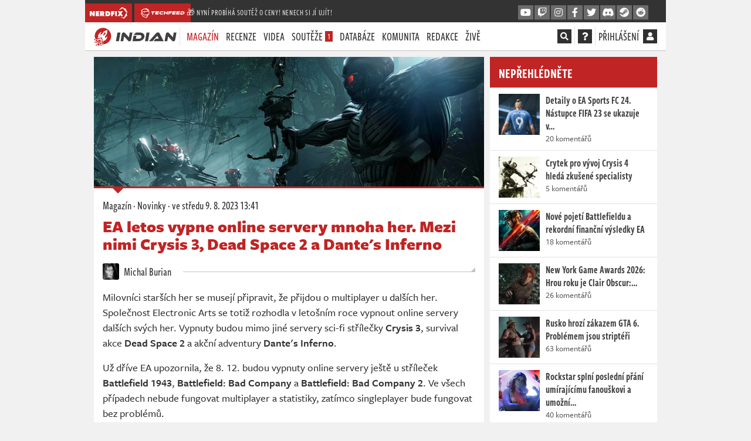

--- FILE ---
content_type: text/html; charset=utf-8
request_url: https://indian-tv.cz/clanek/ea-letos-vypne-online-servery-mnoha-her-mezi-nimi-crysis-3-rhykgn
body_size: 32163
content:
<!DOCTYPE html>
<html lang="cs">
<head>
    <meta charset="utf-8">
    <meta http-equiv="X-UA-Compatible" content="IE=edge">
    <meta name="viewport" content="width=device-width, initial-scale=1, shrink-to-fit=no">
    <meta name="keywords" content="indian, herní recenze, hodnocení her, herní novinky, počítačové hry, konzolové hry, xbox one, xbox series x, playstation 4, playstation 5, nintendo switch, pc, wii u, let&amp;#039;s play, youtube, youtubeři, herní pořad, pořad o hrách, redakce, indiantvcz, komunita, živé streamy, televizní pořad, tv, novinky, recenze, videorecenze, hodnocení, kritika, battlefield, Crysis, Dante’s Inferno, dead space, EA, Electronic Arts, Fifa, Mirror’s Edge">
    <meta name="description" content="Milovníci starších her se musejí připravit, že přijdou o multiplayer u dalších her. Společnost Electronic Arts se totiž rozhodla v letošním roce vypnout online servery dalších svých her.">
    <meta name="copyright" content="MediaRealms s.r.o. 2026">
    <meta property="fb:app_id" content="2140288522776378">
    <meta property="og:image" content="https://indian-tv.cz/uploads/og/fd2d6a80d11647628f3abe29598985eb/1651669864.jpeg">
    <meta property="og:locale" content="cs_CZ">
    <meta property="og:type" content="article">
    <meta name="robots" content="follow, index, max-snippet:-1, max-video-preview:-1, max-image-preview:large">
    <meta property="og:title" content="EA letos vypne online servery mnoha her. Mezi nimi Crysis 3, Dead Space 2 a Dante&apos;s Inferno - INDIAN">
    <meta property="og:description" content="Milovníci starších her se musejí připravit, že přijdou o multiplayer u dalších her. Společnost Electronic Arts se totiž rozhodla v letošním roce vypnout online servery dalších svých her.">
    <meta property="og:url" content="https://indian-tv.cz/clanek/ea-letos-vypne-online-servery-mnoha-her-mezi-nimi-crysis-3-rhykgn">
    <meta property="twitter:card" content="summary_large_image">
    <meta property="twitter:title" content="EA letos vypne online servery mnoha her. Mezi nimi Crysis 3, Dead Space 2 a Dante&apos;s Inferno - INDIAN">
    <meta property="twitter:description" content="Milovníci starších her se musejí připravit, že přijdou o multiplayer u dalších her. Společnost Electronic Arts se totiž rozhodla v letošním roce vypnout online servery dalších svých her.">
    <meta property="twitter:url" content="https://indian-tv.cz/clanek/ea-letos-vypne-online-servery-mnoha-her-mezi-nimi-crysis-3-rhykgn">
    <meta property="twitter:site" content="https://indian-tv.cz">
    <meta property="og:image:width" content="1200">
    <meta property="og:image:height" content="630">
    <meta property="og:image:type" content="image/jpeg">
    <meta property="twitter:image:src" content="https://indian-tv.cz/uploads/og/fd2d6a80d11647628f3abe29598985eb/1651669864.jpeg">
    <meta property="twitter:image:width" content="1200">
    <meta property="twitter:image:height" content="630">
    <title>EA letos vypne online servery mnoha her. Mezi nimi Crysis 3, Dead Space 2 a Dante's Inferno - INDIAN</title>
    <meta name="twitter:card" content="summary_large_image">
    <meta name="twitter:site" content="@indiantvcz">
    <link rel="preconnect" href="https://use.typekit.net" crossorigin>
    <link rel="preconnect" href="https://www.google-analytics.com" crossorigin>
        <!-- inlining /dist/indian_article.a7e6550c57c264467514a2321f8acb7c.css -->
        <style>.fa,.fab,.fas{-moz-osx-font-smoothing:grayscale;-webkit-font-smoothing:antialiased;display:inline-block;font-style:normal;font-variant:normal;line-height:1;text-rendering:auto}.fa-fw{text-align:center;width:1.25em}.fa-spin{animation:fa-spin 2s linear infinite}.fa-stack{display:inline-block;height:2em;line-height:2em;position:relative;vertical-align:middle;width:2.5em}.fa-stack-1x,.fa-stack-2x{left:0;position:absolute;text-align:center;width:100%}.fa-stack-1x{line-height:inherit}.fa-stack-2x{font-size:2em}.fa-inverse{color:#fff}.fa,.fas{font-family:Font Awesome\ 5 Pro;font-weight:900}.fab{font-family:Font Awesome\ 5 Brands;font-weight:400}body,html{--brand-color:#c12424;-moz-font-feature-settings:"lnum=1";-moz-font-feature-settings:"lnum" 1;-ms-font-feature-settings:"lnum" 1;-o-font-feature-settings:"lnum" 1;-webkit-font-feature-settings:"lnum" 1;font-feature-settings:"lnum" 1;--primary-color:#c12424;--primary-color-darken:#961c1c;font-variant-numeric:lining-nums;line-height:26px}@font-face{ascent-override:103%;font-family:Freight-Sans-Pro-Fallback-0;size-adjust:97.7%;src:local("Source Sans Pro")}@font-face{ascent-override:103%;font-family:Freight-Sans-Pro-Fallback-0-Bold;size-adjust:104%;src:local("Source Sans Pro")}@font-face{ascent-override:103%;font-family:Freight-Sans-Pro-Fallback-0-Boldest;size-adjust:114%;src:local("Source Sans Pro")}@font-face{ascent-override:103%;font-family:Freight-Sans-Compressed-Pro-Fallback-0;size-adjust:69%;src:local("Source Sans Pro")}@font-face{ascent-override:103%;font-family:Freight-Sans-Pro-Fallback-1;size-adjust:91.7%;src:local("Tahoma")}@font-face{ascent-override:103%;font-family:Freight-Sans-Pro-Fallback-1-Bold;size-adjust:104%;src:local("Tahoma")}@font-face{ascent-override:103%;font-family:Freight-Sans-Pro-Fallback-1-Boldest;size-adjust:108%;src:local("Tahoma")}@font-face{ascent-override:103%;font-family:Freight-Sans-Compressed-Pro-Fallback-1;size-adjust:64.5%;src:local("Tahoma")}@font-face{ascent-override:103%;font-family:Freight-Sans-Pro-Fallback-2;size-adjust:91%;src:local("arial")}@font-face{ascent-override:103%;font-family:Freight-Sans-Pro-Fallback-2-Bold;size-adjust:104%;src:local("arial")}@font-face{ascent-override:103%;font-family:Freight-Sans-Pro-Fallback-2-Boldest;size-adjust:104%;src:local("arial")}@font-face{ascent-override:103%;font-family:Freight-Sans-Compressed-Pro-Fallback-2;size-adjust:58%;src:local("arial")}*{box-sizing:border-box}html{-webkit-text-size-adjust:100%;-webkit-tap-highlight-color:rgba(0,0,0,0);font-family:sans-serif;line-height:1.15}article,aside,footer,header,nav,section{display:block}body{background-color:#333;color:#303030;font-family:freight-sans-pro,Freight Sans Pro,Freight-Sans-Pro-Fallback-0,Freight-Sans-Pro-Fallback-1,Freight-Sans-Pro-Fallback-2,Tahoma,sans-serif;font-size:1rem;font-weight:500;line-height:1.5;margin:0;text-align:left}h1,h2,h3,h4,p{margin-top:0}p,ul{margin-bottom:1rem}ul{margin-top:0}ul ul{margin-bottom:0}blockquote{margin:0 0 1rem}strong{font-weight:bolder}a{background-color:transparent;color:#c12424;text-decoration:none}img{border-style:none}img,svg{vertical-align:middle}svg{overflow:hidden}button{border-radius:0}button,input{font-family:inherit;font-size:inherit;line-height:inherit;margin:0;overflow:visible}button{-webkit-appearance:button;text-transform:none}button:not(:disabled){cursor:pointer}h1,h2,h3,h4{font-weight:500;line-height:1.2;margin-bottom:.5rem}h1{font-size:2.5rem}h2{font-size:2rem}h3{font-size:1.75rem}h4{font-size:1.5rem}.container{margin-left:auto;margin-right:auto;max-width:540px;padding-left:15px;padding-right:15px;width:100%}@media (min-width:576px){.container{max-width:540px}}@media (min-width:950px){.container{max-width:900px}}@media (min-width:1270px){.container{max-width:960px}}@media (min-width:1600px){.container{max-width:1170px}}.col{flex-basis:0;flex-grow:1;max-width:100%;padding-left:15px;padding-right:15px;position:relative;width:100%}.btn{background-color:transparent;border:1px solid transparent;border-radius:0;color:#303030;display:inline-block;font-size:1rem;font-weight:400;line-height:1.5;padding:.375rem .75rem;text-align:center;transition:color .15s ease-in-out,background-color .15s ease-in-out,border-color .15s ease-in-out,box-shadow .15s ease-in-out;user-select:none;vertical-align:middle}@media (prefers-reduced-motion:reduce){.btn{transition:none}}.btn:not(:disabled):not(.disabled){cursor:pointer}.btn-primary{background-color:#c12424;border-color:#c12424;color:#fff}.fade{transition:opacity .15s linear}@media (prefers-reduced-motion:reduce){.fade{transition:none}}.fade:not(.show){opacity:0}.modal{display:none;height:100%;left:0;outline:0;overflow:hidden;position:fixed;top:0;width:100%;z-index:1050}.modal-dialog{margin:.5rem;pointer-events:none;position:relative;width:auto}.modal.fade .modal-dialog{transform:translateY(-50px);transition:transform .3s ease-out}@media (prefers-reduced-motion:reduce){.modal.fade .modal-dialog{transition:none}}@media (min-width:576px){.modal-dialog{margin:1.75rem auto;max-width:500px}}.d-none{display:none!important}.d-inline{display:inline!important}.d-inline-block{display:inline-block!important}.d-flex{display:flex!important}@media (min-width:576px){.d-sm-inline{display:inline!important}}@media (min-width:950px){.d-md-none{display:none!important}.d-md-inline{display:inline!important}.d-md-inline-block{display:inline-block!important}}@media (min-width:1270px){.d-lg-none{display:none!important}.d-lg-inline{display:inline!important}}.flex-column{flex-direction:column!important}.justify-content-end{justify-content:flex-end!important}.justify-content-center{justify-content:center!important}.align-items-center{align-items:center!important}.overflow-hidden{overflow:hidden!important}.mx-1{margin-right:.25rem!important}.ml-1,.mx-1{margin-left:.25rem!important}.mt-2{margin-top:.5rem!important}.mr-2{margin-right:.5rem!important}.mb-2{margin-bottom:.5rem!important}.p-0{padding:0!important}.text-truncate{overflow:hidden;text-overflow:ellipsis;white-space:nowrap}.text-center{text-align:center!important}.font-weight-bold{font-weight:700!important}.text-primary{color:#c12424!important}.header{background:#fff;border-bottom:1px solid #c3c3c3;font-family:freight-sans-compressed-pro,Freight Sans Compressed Pro,Freight-Sans-Compressed-Pro-Fallback-0,Freight-Sans-Compressed-Pro-Fallback-1,Freight-Sans-Compressed-Pro-Fallback-2,Tahoma,sans-serif;font-size:20px;font-weight:500;line-height:32px;position:sticky;text-transform:uppercase;top:0;z-index:99}.header .container{align-items:center;display:flex;justify-content:space-between;padding:0;position:relative}.header nav{height:48px}.header a{color:#303030}.header button{background:transparent;border:0;padding:0}.header .header__separator{top:0}ul.header__menu{display:flex;list-style:none;margin:0;padding:0;text-align:left}ul.header__menu>li{position:relative}ul.header__menu>li>a{display:block;line-height:32px;padding:8px 6px}ul.header__menu>li .badge.badge-primary{background-color:#c12424;color:#fff;display:inline-block;font-size:14px;line-height:14px;padding:.125rem .25rem}ul.header__menu>li>ul{background-color:#fff;border-top:2px solid #c12424;display:none;flex-direction:column;left:6px;list-style:none;margin:0;padding:0;position:absolute;top:100%;width:200px;z-index:5}ul.header__menu>li>ul li{border-bottom:1px solid #c3c3c3}ul.header__menu>li>ul li a{color:#303030;display:block;font-size:18px;line-height:18px;padding:8px 12px}ul.header__menu>li.active>a{color:#c12424}.header__menu{justify-content:space-between}.header__social.header__menu{flex:initial}.header__social.header__menu>li{padding:8px 0}.header__social.header__menu>li>ul{left:auto;right:0}nav .reveal{display:none!important}.page-data-loaded-user nav .reveal{display:inherit!important}#pageMainHeader nav .reveal{opacity:0;visibility:hidden}#pageMainHeader.loaded nav .reveal{animation:fadeInFromNone 1s ease-out;animation-fill-mode:forwards;opacity:0}.header__separator{margin:0 10px}div.header__user{align-items:center;display:flex;min-width:24px}div.header__user span.d-none.d-md-inline-block{margin-right:4px}.header__user a{color:#303030}.header__search{background-color:#fff;display:flex;font-size:16px;left:0;padding:7px 0;position:absolute;right:0;top:2px}.header__search input{background-color:#fff;border:0;border-bottom:2px solid #fff;color:#303030;flex:1;font-family:freight-sans-compressed-pro,Freight Sans Compressed Pro,Freight-Sans-Compressed-Pro-Fallback-0,Freight-Sans-Compressed-Pro-Fallback-1,Freight-Sans-Compressed-Pro-Fallback-2,Tahoma,sans-serif;font-size:18px;height:32px;line-height:32px;text-transform:uppercase}.header__search button{margin-left:10px}.crossmenu a.social_link{--primary-color:#049dbf;--primary-color-darken:#03748d}@media (max-width:1269.98px){.header{padding:0 15px}.header ul.header__menu{flex-direction:column}.header__overlayable{align-items:center;flex:initial;justify-content:flex-end;position:static;z-index:2}.header__overlayable ul{display:none}.header__search{left:-1em;padding-left:1em;padding-right:1em;right:-1em}#mobileMenu{display:block}.header ul.header__menu.header__social>li>ul{width:125px}}.header__overlayable{align-items:baseline;display:flex;justify-content:flex-start;position:relative}.header__overlayable .header__menu{flex:1;justify-content:flex-start}.header__separator{border-right:1px solid #e3e3e3;display:inline-block;height:32px;line-height:32px;margin:0 5px;position:relative;top:8px;width:0}.header__overlayable,.header__overlayable>.header__menu{flex:1}.header .fa-stack{background-color:#303030;cursor:pointer;height:24px;line-height:24px;margin-top:-4px;width:24px}.header .fa-stack .fa-stack-2x{font-size:24px}.header .fa-stack .fa-stack-1x{font-size:14px;line-height:24px}.header .fa-stack .fas.fa-square{display:none}.header__search-input{padding-right:1em;position:relative;width:100%}.header__search-input>input{width:100%}.header__search-input>div{align-items:center;bottom:2px;cursor:pointer;display:flex;justify-content:center;position:absolute;right:1em;top:2px;width:2em}#mobileMenu{background-color:#fff;border-bottom:1px solid #c3c3c3;display:none;font-family:freight-sans-compressed-pro,Freight Sans Compressed Pro,Freight-Sans-Compressed-Pro-Fallback-0,Freight-Sans-Compressed-Pro-Fallback-1,Freight-Sans-Compressed-Pro-Fallback-2,Tahoma,sans-serif;font-size:20px;font-weight:500;height:0;left:0;line-height:32px;overflow:hidden;padding:0;position:fixed;right:0;top:0;transition:all .3s ease-in-out;z-index:10}#mobileMenu ul.header__menu{display:block;height:350px;height:calc(100vh - 105px);margin:95px 15px 10px;overflow-y:auto}#mobileMenu ul.header__menu>li>a{color:#404040;padding:8px 0}@media (min-width:1600px){.header ul.header__menu>li>a{padding:8px 12px}.header ul.header__menu>li>ul{left:12px}.header ul.header__menu.header__social>li>ul{left:auto;width:125px}}@media (max-width:949.98px){.header__separator{margin:0 5px}}@media (max-width:1269.98px){.header{padding:0 15px}.header ul.header__menu{flex-direction:column}.header__overlayable{align-items:center;justify-content:flex-end;position:static;z-index:2}.header__overlayable ul{display:none}.header__search{left:-1em;padding-left:1em;padding-right:1em;right:-1em}#mobileMenu{display:block}.header ul.header__menu.header__social>li>ul{width:125px}}@media (max-width:470px){.header__overlayable{display:flex!important}}.crossmenu{background-color:#333;color:#fff;font-family:freight-sans-compressed-pro,Freight Sans Compressed Pro,Freight-Sans-Compressed-Pro-Fallback-0,Freight-Sans-Compressed-Pro-Fallback-1,Freight-Sans-Compressed-Pro-Fallback-2,Tahoma,sans-serif;font-size:14px;font-weight:500;letter-spacing:.6px;line-height:16px;margin-left:-15px;margin-right:-15px;padding-top:6px;position:relative;z-index:99}.header .crossmenu .container{align-items:center;display:flex;flex-direction:row-reverse;gap:1em;justify-content:space-between;padding:0;position:relative}.header .crossmenu .container .header-promo{flex:1;margin-left:calc(-1em + 3px);margin-top:-3px;opacity:0;overflow:hidden;text-overflow:ellipsis;transition:opacity 1s ease-in-out 2s;white-space:nowrap}.header .crossmenu .container .header-promo a{color:#fff}.header .crossmenu .container .header-promo.active{opacity:1;transition:opacity 1s ease-in-out 2s}.header .crossmenu .container>div{display:flex}@media (min-width:950px){.header .crossmenu .container{flex-direction:row;margin-left:0}}.header a.crossmenu__brand{align-items:center;background-color:#c12424;color:#fff;display:flex;height:32px;justify-content:center;margin-right:4px;min-width:36px;overflow:hidden;padding:6px 8px;position:relative}.header a.crossmenu__brand svg{fill:#fff;height:20px;min-width:20px}.crossmenu a.social_link{align-items:center;background-color:#6c6c6c;border-bottom:2px solid #404040;color:#fafafa!important;display:none;font-size:16px;height:26px;justify-content:center;margin-left:2px;width:26px}@media (min-width:1270px){.crossmenu{margin-left:0;margin-right:0}}@media (min-width:950px){.crossmenu a.social_link{display:flex}}body{-webkit-font-smoothing:antialiased;overflow-y:scroll}.page-wrapper,body{background-color:#f1f1f1}.page-content{min-height:80vh}.page{column-gap:10px;display:grid;font-weight:500;grid-template-columns:minmax(0,7fr) minmax(0,3fr);line-height:26px;margin:10px -15px}.page .page-left{overflow:hidden}.page .page-right{display:flex;flex-direction:column;overflow-wrap:anywhere}.vue-root-lazy{min-height:20px}.vue-root-lazy--hidden:not(.article__cover .vue-root-lazy--hidden)>*{display:none}.article-body strong{color:#303030}.mycontainer{margin-left:auto;margin-right:auto;padding-left:0;padding-right:0;position:relative;width:100%}@media (min-width:576px){.mycontainer{padding-left:15px;padding-right:15px}}.mycontainer{max-width:540px}@media (min-width:950px){.mycontainer{max-width:900px}}@media (min-width:1270px){.mycontainer{max-width:960px}}@media (min-width:1600px){.mycontainer{max-width:1170px}}@media (min-width:950px){.page-wrapper{max-width:930px}}@media (min-width:1270px){.page-wrapper{max-width:990px}}@media (min-width:1600px){.page-wrapper{max-width:1200px}}.page-wrapper{margin:0 auto;position:relative}.seznambrand .sidebar-abox{height:300px}.seznambrand .sidebar-abox-s{display:block;height:300px}.seznambrand .sidebar-abox-g{display:none}.sidebar-abox,.sidebar-abox-g{height:280px}.sidebar-abox-s{display:none}@media (max-width:949.98px){.container{max-width:100%;min-width:100%;padding:0;width:100%}.page{display:flex;flex-direction:column;margin:12px 0;overflow:hidden}.page .page-left,.page .page-right{max-width:100%;padding:0!important;width:100%}}#sedativ{display:none}@media (min-width:950px){#sedativ.act{display:block;margin-top:1em;min-height:200px}}strong{font-weight:600}button,input{-moz-font-feature-settings:"lnum=1";-moz-font-feature-settings:"lnum" 1;-ms-font-feature-settings:"lnum" 1;-o-font-feature-settings:"lnum" 1;-webkit-font-feature-settings:"lnum" 1;font-feature-settings:"lnum" 1;font-family:freight-sans-pro,Freight Sans Pro,Freight-Sans-Pro-Fallback-0,Freight-Sans-Pro-Fallback-1,Freight-Sans-Pro-Fallback-2,Tahoma,sans-serif;font-variant-numeric:lining-nums}a,button{cursor:pointer}.btn{font-family:freight-sans-compressed-pro,Freight Sans Compressed Pro,Freight-Sans-Compressed-Pro-Fallback-0,Freight-Sans-Compressed-Pro-Fallback-1,Freight-Sans-Compressed-Pro-Fallback-2,Tahoma,sans-serif;font-size:18px;font-weight:500;height:34px;line-height:30px;overflow:hidden;padding:0 12px;text-transform:uppercase}.btn:not(.btn-link){border-bottom:3px solid}.btn.btn-primary{border-bottom-color:#961c1c;color:#fff}.btn.btn-facebook{background-color:#45619d;border-color:#45619d #45619d #354b7a;color:#fff}.btn.btn-twitter{background-color:#1da1f2;border-color:#1da1f2 #1da1f2 #0c85d0;color:#fff}#loginModal .modal-dialog{max-width:700px}@media (max-width:949.98px){#loginModal.modal{bottom:0;overflow-y:scroll}}.panel{--panel-primary:var(--primary-color);--panel-header-bg:#fff;--panel-header-color:var(--primary-color);--panel-header-border:#c3c3c3;--panel-header-bborder:#c3c3c3;background-color:#fff;border-bottom:1px solid #c3c3c3;margin-bottom:10px}.panel--solid{--panel-primary:#c12424;--panel-header-bg:var(--panel-primary);--panel-header-border:#961c1c;--panel-header-color:#fff}.panel--border,.panel__header{border-top:3px solid var(--panel-primary)}.panel__header{background-color:var(--panel-header-bg);border-bottom:1px solid var(--panel-header-bborder);color:var(--panel-header-color);font-family:freight-sans-compressed-pro,Freight Sans Compressed Pro,Freight-Sans-Compressed-Pro-Fallback-0,Freight-Sans-Compressed-Pro-Fallback-1,Freight-Sans-Compressed-Pro-Fallback-2,Tahoma,sans-serif;font-size:24px;font-weight:600;line-height:44px;margin:0;padding:2px 15px 3px;position:relative;text-transform:uppercase}.panel__body{border-bottom:1px solid #e3e3e3;font-size:16px;line-height:20px;padding:15px}.panel__body p{margin-bottom:10px}.panel__body p:last-child{margin-bottom:0}.panel__body:last-child{border-bottom:0}.panel__buttons_split{display:flex;padding:10px;width:100%}.panel__buttons_split>*{flex:1;margin:0 5px;padding:0 5px}@media (max-width:1269.98px){.panel__buttons_split{flex-direction:column}.panel__buttons_split>*{margin:0 0 5px}}.panel__article{border-bottom:1px solid #e3e3e3;display:flex;flex-direction:row;font-family:freight-sans-compressed-pro,Freight Sans Compressed Pro,Freight-Sans-Compressed-Pro-Fallback-0,Freight-Sans-Compressed-Pro-Fallback-1,Freight-Sans-Compressed-Pro-Fallback-2,Tahoma,sans-serif;font-size:16px;font-weight:500;justify-content:center;line-height:20px;padding:10px 15px}.panel__article>div{flex:1}.panel__article a:not(.btn){color:#404040;cursor:default;font-family:freight-sans-compressed-pro,Freight Sans Compressed Pro,Freight-Sans-Compressed-Pro-Fallback-0,Freight-Sans-Compressed-Pro-Fallback-1,Freight-Sans-Compressed-Pro-Fallback-2,Tahoma,sans-serif;font-size:18px;font-weight:600;line-height:22px}.panel__article a:not(.btn):link,.panel__article a:not(.btn)[href]{cursor:pointer}.panel__article a:not(.btn) strong{font-weight:600;line-height:22px}.panel__article em{display:block;font-family:freight-sans-pro,Freight Sans Pro,Freight-Sans-Pro-Fallback-0,Freight-Sans-Pro-Fallback-1,Freight-Sans-Pro-Fallback-2,Tahoma,sans-serif;font-size:14px;font-style:normal;opacity:.8}.panel__article__img{padding:0 10px 0 0}.panel__article__img img{height:70px;margin-top:0;width:70px}.panel__cover,.panel__cover img{height:auto;width:100%}.panel__intro{padding:0 15px}.panel__intro p{margin:0 0 15px}.panel__intro>a.d-flex{color:#262626;display:flex;font-family:freight-sans-compressed-pro,Freight Sans Compressed Pro,Freight-Sans-Compressed-Pro-Fallback-0,Freight-Sans-Compressed-Pro-Fallback-1,Freight-Sans-Compressed-Pro-Fallback-2,Tahoma,sans-serif;margin:0 -15px;padding:10px 15px;position:relative}.panel__intro>a.d-flex img{border-radius:10px;height:60px;width:60px;z-index:4}.panel__intro>a.d-flex>div{align-items:flex-start;display:flex;flex:1;flex-direction:column;justify-content:center;padding-left:15px}.panel__intro>a.d-flex>div h3{font-family:freight-sans-compressed-pro,Freight Sans Compressed Pro,Freight-Sans-Compressed-Pro-Fallback-0,Freight-Sans-Compressed-Pro-Fallback-1,Freight-Sans-Compressed-Pro-Fallback-2,Tahoma,sans-serif;font-size:26px;font-weight:600;line-height:30px;margin:0}.panel__game{display:flex;position:relative}.panel__game>a{padding:10px 15px}.panel__game>a>img{height:70px;width:100px}.panel__game>div{align-self:center;flex:1;padding:10px 15px 10px 0}.panel__game>div a{color:#c12424;display:block;font-family:freight-sans-compressed-pro,Freight Sans Compressed Pro,Freight-Sans-Compressed-Pro-Fallback-0,Freight-Sans-Compressed-Pro-Fallback-1,Freight-Sans-Compressed-Pro-Fallback-2,Tahoma,sans-serif;font-size:18px;font-weight:600;line-height:22px}.panel__game>div a strong{color:#c12424}.icon-platform{fill:#303030;height:16px;margin:0 2px 0 0;width:16px}.panel__game_review{border-top:1px solid #e3e3e3}.panel_reviews__header{align-items:center;display:flex;justify-content:space-between;line-height:22px;padding:4px 5px;position:relative}.panel_reviews__header strong{font-family:freight-sans-pro,Freight Sans Pro,Freight-Sans-Pro-Fallback-0,Freight-Sans-Pro-Fallback-1,Freight-Sans-Pro-Fallback-2,Tahoma,sans-serif;font-size:18px;font-weight:600;line-height:20px;padding:10px}.panel_reviews__header span{background-color:#c12424;color:#fff;display:inline-block;font-size:14px;font-style:italic;font-weight:900;padding:5px 20px;vertical-align:middle}.panel_reviews__header span em{font-size:18px}.panel__reviews{display:flex;flex-direction:column;padding:0 5px 5px}.panel__review{background-color:#f1f1f1;border-bottom:1px solid #c3c3c3;border-top:1px solid #fff;padding:2px 32px;position:relative}@media (min-width:950px) and (max-width:1269.98px){.panel__game:not(.panel__game--list){flex-direction:column}.panel__game:not(.panel__game--list)>div{padding:0 15px 10px;width:100%}}@media (max-width:575.98px){.panel__game:not(.panel__game--list){flex-direction:column}.panel__game:not(.panel__game--list)>div{padding:0 15px 10px;width:100%}}.article-body{background-color:#fff;color:#303030;font-family:freight-sans-pro,Freight Sans Pro,Freight-Sans-Pro-Fallback-0,Freight-Sans-Pro-Fallback-1,Freight-Sans-Pro-Fallback-2,Tahoma,sans-serif;font-size:16px;line-height:24px;padding:15px}.article-body p>strong{font-family:freight-sans-pro,Freight Sans Pro,Freight-Sans-Pro-Fallback-0-Bold,Freight-Sans-Pro-Fallback-1-Bold,Freight-Sans-Pro-Fallback-2-Bold,Tahoma,sans-serif;font-weight:600}.person{color:#303030;font-family:freight-sans-compressed-pro,Freight Sans Compressed Pro,Freight-Sans-Compressed-Pro-Fallback-0,Freight-Sans-Compressed-Pro-Fallback-1,Freight-Sans-Compressed-Pro-Fallback-2,Tahoma,sans-serif;font-size:20px;font-weight:500;line-height:28px}.person img{border-radius:3px;display:inline-block;height:28px;margin-right:5px;position:relative;top:-2px;width:28px}.gallery__container{background-color:#f1f1f1;display:block;margin-bottom:15px;position:relative}.gallery__container .article-gallery .gallery__container-loader{display:none}.gallery__container-loader{align-items:center;bottom:0;color:#666;display:flex;font-size:200%;justify-content:center;left:0;position:absolute;right:0;top:0}.gallery__container.layout-0{aspect-ratio:416/218}@media screen and (min-width:1270px){.gallery__container.layout-0{aspect-ratio:637/328}}.gallery__container.layout-1{aspect-ratio:480/547}@media screen and (min-width:1270px){.gallery__container.layout-1{aspect-ratio:637/190}}.gallery__container.layout-4{aspect-ratio:480/1085}@media screen and (min-width:1270px){.gallery__container.layout-4{aspect-ratio:784/454}}.imagediff__root{background-color:#f1f1f1;display:block;margin-bottom:25px;position:relative}.imagediff__image,.video__container{bottom:0;left:0;position:absolute;right:0;top:0}.video__container{background:#333}.video__loader{align-items:center;bottom:0;color:#eee;display:flex;font-size:200%;justify-content:center;left:0;position:absolute;right:0;top:0}.overlay .video__loader .play_button{display:none}.video__poster img{bottom:0;height:100%;left:0;object-fit:cover;object-position:center;position:absolute;right:0;top:0;width:100%}.article{background-color:#fff;border-bottom:1px solid #c3c3c3;margin-bottom:10px}.article .article-body{font-size:18px;line-height:26px;padding:15px}.article .article-body p a>strong{color:#c12424}.article-body blockquote{border-left:4px solid #c12424;color:#1d1d1d;font-family:freight-sans-pro,Freight Sans Pro,Freight-Sans-Pro-Fallback-0-Boldest,Freight-Sans-Pro-Fallback-1-Boldest,Freight-Sans-Pro-Fallback-2-Boldest,Tahoma,sans-serif;font-size:20px;font-weight:800;line-height:26px;margin:0 40px 20px 10px;padding:10px 20px 10px 25px;position:relative;text-transform:uppercase}.article-body blockquote p{margin-bottom:0}.article-body blockquote.recommended--stripe{align-items:center;background-color:#f1f1f1;border:0;display:flex;font-size:20px;letter-spacing:.3px;line-height:26px;margin:15px 0;padding:10px 15px}.article-body blockquote.recommended--stripe>a:first-child{margin-right:15px;max-width:15%;position:relative}.article-body blockquote.recommended--stripe a>img{height:auto;width:100%}@media (max-width:950px){.article-body blockquote.recommended--stripe{border-left:1px solid #e3e3e3;border-right:1px solid #e3e3e3;border-color:#e3e3e3 currentcolor;border-style:solid none;border-width:1px 0;font-size:18px;line-height:24px;margin-left:-15px;margin-right:-15px}}.article-gallery>div>span{border-bottom:2px solid #c12424}.article-body>.heading2{background-color:#fbfbfb;border-bottom:1px solid #e3e3e3;color:#262626;font-family:freight-sans-pro,Freight Sans Pro,Freight-Sans-Pro-Fallback-0-Boldest,Freight-Sans-Pro-Fallback-1-Boldest,Freight-Sans-Pro-Fallback-2-Boldest,Tahoma,sans-serif;font-size:20px;font-weight:900;line-height:30px;margin:20px 0 15px 10px;padding:7px 10px 7px 25px}.article-body>.heading2,h4.fancy{position:relative;text-transform:uppercase}h4.fancy{color:#1d1d1d;font-family:freight-sans-pro,Freight Sans Pro,Freight-Sans-Pro-Fallback-0-Bold,Freight-Sans-Pro-Fallback-1-Bold,Freight-Sans-Pro-Fallback-2-Bold,Tahoma,sans-serif;font-size:18px;font-weight:800;line-height:32px;margin:15px 10px 0 0;padding-left:0}.article__embed{background-color:#f1f1f1;display:flex;flex-direction:column;justify-content:center;margin-bottom:20px;padding:10px;position:relative}.article__cover{border-bottom:3px solid #c12424;position:relative}.article__cover>div{background-size:cover}.article__cover>img{height:auto;width:100%}.article__cover:not(.article__cover--big)>img{aspect-ratio:3/1}.article__cover--big{height:0;padding-top:56.25%;position:relative}.article__cover--big>div{bottom:0;height:100%;left:0;position:absolute;right:0;top:0;width:100%}.play_button{align-items:center;background-color:#111;background-color:rgba(0,0,0,.6);border:0;color:#e3e3e3;cursor:pointer;display:flex;font-size:64px;height:128px;justify-content:center;left:50%;line-height:128px;margin-left:-64px;margin-top:-64px;opacity:1;padding:0;position:absolute;top:50%;-webkit-transition:all .4s;transition:all .4s;width:128px}.play_button .fa-spinner{font-size:2rem}.article__header{font-family:freight-sans-compressed-pro,Freight Sans Compressed Pro,Freight-Sans-Compressed-Pro-Fallback-0,Freight-Sans-Compressed-Pro-Fallback-1,Freight-Sans-Compressed-Pro-Fallback-2,Tahoma,sans-serif;font-size:20px;font-weight:500;padding:15px 15px 10px}.article__header p{margin:1px 0 8px}.article__header p,.article__header p a{color:#303030}.article__header .article__heading{color:#c12424;font-family:freight-sans-pro,Freight Sans Pro,Freight-Sans-Pro-Fallback-0-Boldest,Freight-Sans-Pro-Fallback-1-Boldest,Freight-Sans-Pro-Fallback-2-Boldest,Tahoma,sans-serif;font-size:28px;font-weight:900;line-height:30px}.article__authors{display:flex;flex-wrap:wrap;justify-content:flex-start;padding:0 15px;position:relative}.article__authors>a{background-color:#fff;padding-right:20px;z-index:2}.article__linkedshow .panel__intro>a.d-flex{padding-bottom:0;padding-top:15px}.article__linkedshow .panel__intro>a.d-flex img{border-radius:4px;height:50px;width:50px}.article__footer{align-items:center;clear:both;display:flex;justify-content:space-between;padding:0 15px 15px}.article__footer p{margin:0 10px 0 0}.article__footer a{color:#303030}.article__author{padding:15px;position:relative}.article_author__container{align-items:center;background-color:#fff;color:#303030;display:inline-flex;font-family:freight-sans-compressed-pro,Freight Sans Compressed Pro,Freight-Sans-Compressed-Pro-Fallback-0,Freight-Sans-Compressed-Pro-Fallback-1,Freight-Sans-Compressed-Pro-Fallback-2,Tahoma,sans-serif;font-size:20px;font-weight:500;line-height:26px;position:relative;z-index:2}.article_author__container>img{border-radius:3px}.article__report{padding:0 15px;text-align:right}.article__report>a{color:#c12424;opacity:.5;text-decoration:none}@media (max-width:949.98px){.article__footer{align-items:flex-start;flex-direction:column}}@media (max-width:575.98px){.article__footer{flex-direction:column}.article__footer p{margin-bottom:5px}}@media (min-width:950px) and (max-width:1269.98px){.article__footer{flex-direction:column}.article__footer p{margin-bottom:5px}}.article-gallery{align-content:space-between;background-color:#f1f1f1;display:flex;flex-flow:row wrap;justify-content:space-between;margin-bottom:15px;padding:5px}.article-gallery>div{flex:0 1 50%;padding:5px}.article-gallery>div>span{background-color:#fff;color:#333;font-weight:600}.imagediff__slot{bottom:0;left:0;position:absolute;right:0;top:0}.imagediff__slot .imagediff__image{background-position:100%;background-repeat:no-repeat;background-size:auto 100%}.imagediff__slot:last-child{border-left:3px solid #fff;left:auto;overflow:hidden;right:0;width:calc(50% + 2px)}.imagediff__image{background-color:#333;background-position:0;bottom:0;left:0;position:absolute;right:0;top:0}@media (max-width:1269.98px){.article .article-body .article-gallery>div{flex:0 1 100%!important}}.gallery__image{flex:0 1 50%;padding:5px}.gallery__image>a{background-size:cover;display:block;height:0;padding-bottom:56.25%;position:relative}.gallery__image>a img,.gallery__image>a picture{bottom:0;height:100%;left:0;object-fit:cover;position:absolute;right:0;top:0;width:100%}.gallery__image>span{cursor:text;display:block;line-height:38px;text-align:center}.gallery_image__source{bottom:5px;color:#fff;font-family:freight-sans-pro,Freight Sans Pro,Freight-Sans-Pro-Fallback-0-Boldest,Freight-Sans-Pro-Fallback-1-Boldest,Freight-Sans-Pro-Fallback-2-Boldest,Tahoma,sans-serif;font-size:12px;font-weight:600;left:10px;opacity:0;position:absolute;text-shadow:1px 1px 3px #000;text-transform:uppercase;-webkit-transition:all .3s ease-in-out;-moz-transition:all .3s ease-in-out;-ms-transition:all .3s ease-in-out;-o-transition:all .3s ease-in-out;transition:all .3s ease-in-out;z-index:5}.gallery_image__source span{align-items:center;display:inline-flex;font-weight:400;margin-left:2px}.video[data-v-0bf51f2a]{overflow:hidden}.frame[data-v-0bf51f2a],.video[data-v-0bf51f2a]{height:100%;left:0;position:absolute;top:0;width:100%}.frame[data-v-0bf51f2a]{z-index:0}.overlay[data-v-0bf51f2a]{background:#333;height:100%;left:0;opacity:1;position:absolute;top:0;width:100%;z-index:2}.play_button[data-v-0bf51f2a]{opacity:1;transform:scale(1)}</style>
        <link rel="preload" href="/dist/indian.0d6f5209dec0069fa7ac.css"  as="style" onload="this.onload=null;this.rel='stylesheet';">
        <noscript><link rel="stylesheet" href="/dist/indian.0d6f5209dec0069fa7ac.css"></noscript>
    <link rel="preload" href="/dist/indian.b183f18fe99f77fe5029.js" as="script">
    <link rel="preload" href="/dist/chunk.1627cd0ad1b2fe42fa6d.js" as="script">
    <link rel="manifest" href="/.webmanifest?v=2021">
    <link rel="shortcut icon" href="/favicon.ico?v=2023">
    <link rel="apple-touch-icon" sizes="180x180" href="/apple-touch-icon.png?v=2023">
    <link rel="icon" type="image/png" sizes="32x32" href="/favicon-32x32.png?v=2023">
    <link rel="icon" type="image/png" sizes="16x16" href="/favicon-16x16.png?v=2023">
    <link rel="mask-icon" href="/safari-pinned-tab.svg?v=2023" color="#c12424">
    <link rel="canonical" href="https://indian-tv.cz/clanek/ea-letos-vypne-online-servery-mnoha-her-mezi-nimi-crysis-3-rhykgn">
    <link rel="alternate" type="application/atom+xml" title="INDIAN" href="/atom.xml">
    <meta name="apple-mobile-web-app-title" content="INDIAN">
    <meta name="application-name" content="INDIAN">
    <meta name="theme-color" content="#ffffff">
    <meta name="msapplication-TileColor" content="#c12424">
    <meta name="msapplication-TileImage" content="/mstile-144x144.png">
    <link rel="stylesheet" href="https://use.typekit.net/xyl3vuz.css" media="print" onload="this.media='all';">
    <noscript><link rel="stylesheet" href="https://use.typekit.net/xyl3vuz.css"></noscript>
    <script type="text/javascript">
        window.appRelatedObject="eyJ0eXAiOiJKV1QiLCJhbGciOiJIUzI1NiJ9.eyJyZWxhdGVkSWQiOiJlZDdjNGU4MC1kOTAwLTQ0ZGMtOTlkZC1iM2RiYmU3YWM0NGUiLCJyZWxhdGVkRGlzY3IiOiJJbmRpYW5cXE1vZGVsXFxBcnRpY2xlc1xcRG9tYWluTW9kZWxcXEFydGljbGUifQ.LXYbeH-kAq38vimL4NgbnqKYlU-tZXTPQU4Ftut-wDY"; window.appProdBuild="4-212"; var appAdsInfoLink= "/inzerce-na-indianovi"; var renderStatus = "SERVER with Caching 3600s!"; var pageGenerationTime = "2026-01-21 11:17:31"; var renderMode = "SERVER"; window.appPageData={"_id":"SERVER","appEnvironment":"production","appBuildVersion":"4.212 - m01d09","appAdsHandles":{"mbId":"ba0jfjn","sbId":"flm1f6aitpkil","crossDomains":["nerdfix.cz","techfeed.cz"]},"appAds":{"mode":"","brand":false}}; window.appGaId="G-85B1ZYT688"; window.appGaClientId=null; window.appEnvironment="production"; window.appUseSentry=true; (()=>{"use strict";var e=[];function a(){var e;if(window.debugEnabled){for(var a="".concat(Date.now()-window.pageLoadStartTime,"ms"),t=arguments.length,n=new Array(t),o=0;o<t;o++)n[o]=arguments[o];(e=console).debug.apply(e,[a].concat(n))}}function t(){var e;if(window.debugEnabled){for(var a="".concat(Date.now()-window.pageLoadStartTime,"ms"),t=arguments.length,n=new Array(t),o=0;o<t;o++)n[o]=arguments[o];(e=console).error.apply(e,[a].concat(n))}}function n(e,a){return function(e){if(Array.isArray(e))return e}(e)||function(e,a){var t=null==e?null:"undefined"!=typeof Symbol&&e[Symbol.iterator]||e["@@iterator"];if(null!=t){var n,o,i,r,d=[],c=!0,s=!1;try{if(i=(t=t.call(e)).next,0===a){if(Object(t)!==t)return;c=!1}else for(;!(c=(n=i.call(t)).done)&&(d.push(n.value),d.length!==a);c=!0);}catch(e){s=!0,o=e}finally{try{if(!c&&null!=t.return&&(r=t.return(),Object(r)!==r))return}finally{if(s)throw o}}return d}}(e,a)||function(e,a){if(!e)return;if("string"==typeof e)return o(e,a);var t=Object.prototype.toString.call(e).slice(8,-1);"Object"===t&&e.constructor&&(t=e.constructor.name);if("Map"===t||"Set"===t)return Array.from(e);if("Arguments"===t||/^(?:Ui|I)nt(?:8|16|32)(?:Clamped)?Array$/.test(t))return o(e,a)}(e,a)||function(){throw new TypeError("Invalid attempt to destructure non-iterable instance.\nIn order to be iterable, non-array objects must have a [Symbol.iterator]() method.")}()}function o(e,a){(null==a||a>e.length)&&(a=e.length);for(var t=0,n=new Array(a);t<a;t++)n[t]=e[t];return n}var i=!1;function r(){if("function"==typeof crypto.randomUUID)return crypto.randomUUID().replaceAll("-","");var e=(new Date).getTime(),a="undefined"!=typeof performance&&performance.now&&1e3*performance.now()||0;return"xxxxxxxxxxxx4xxxyxxxxxxxxxxxxxxx".replace(/[xy]/g,(function(t){var n=16*Math.random();return e>0?(n=(e+n)%16|0,e=Math.floor(e/16)):(n=(a+n)%16|0,a=Math.floor(a/16)),("x"===t?n:3&n|8).toString(16)}))}window.getCookie=function(e){var a,t={};return document.cookie.split(";").forEach((function(e){var a=n(e.split("="),2),o=a[0],i=a[1];t[o.trim()]=i})),null!==(a=t[e])&&void 0!==a?a:null},window.setCookie=function(e,a,t){var n=new Date;n.setTime(n.getTime()+24*t*60*60*1e3);var o="expires=".concat(n.toUTCString());document.cookie="".concat(e,"=").concat(a,";").concat(o,";path=/;secure;SameSite=Lax")},window.pageLoadStartTime=Date.now(),window.appStoreRequestId=function(){document.cookie="rid=".concat(window.requestId,";path=/;secure;SameSite=Lax")};var d=window.getCookie("asessid");if(d||(a("earlyLate generating new asessid"),d=r(),window.setCookie("asessid",d,365)),a("earlyLate asessid",d),void 0===window.requestId)try{window.requestId=r(),window.requestIdSource="client"}catch(e){t(e)}if(window.requestId&&window.appStoreRequestId(),"SERVER"===renderMode){var c=new URL(document.location.href);c.searchParams.set("do","pageData"),window.appFetchResponse=fetch(c,{method:"GET",cache:"no-store",credentials:"include",mode:"no-cors"})}else window.appFetchResponse=null;if(void 0!==window.devicePixelRatio&&(document.cookie="indianPixelRatio=".concat(window.devicePixelRatio>1?window.devicePixelRatio>1.5?"2":"1.5":"1.25",";path=/;max-age=31536000;secure;samesite=Lax")),/iPad|iPhone|iPod/.test(navigator.userAgent)&&(window.DONT_USE_BEACON=!0),navigator.userAgent.includes("Mac")&&"ontouchend"in document&&(window.DONT_USE_BEACON=!0),window.iwad=function(a){Object.keys(a).length>0&&dinfo("serving ad",a),Array.isArray(e)?(e.push(a),Array.isArray(e)&&("adsense"===window.iwas&&!0===(window.adsbygoogle||{}).loaded&&((window.adsbygoogle||[]).push({}),e=function(){return(window.adsbygoogle||[]).push({})}),"seznam"===window.iwas&&void 0!==window.sssp&&(window.sssp.getAds(e),e=function(e){return window.sssp.getAds([e])}))):e(a)},"serviceWorker"in navigator&&!/iPad|iPhone|iPod/.test(navigator.userAgent)){var s="/sw.js?";window.appProdBuild?(s+="v="+window.appProdBuild,i&&(s+="&debug=1")):i&&(s+="debug=1"),navigator.serviceWorker.register(s).catch(console.error)}var p=null,w=null,l=null,u=[null,null],g=null;window.appSetupBoard=function(e,t,n){var o;if(window.appForceSeznam&&"adsense"!==window.iwas)return a("appSetupBoard skip due target"),void(null===(o=document.querySelector("[data-".concat(n.mbId,"]")))||void 0===o||o.setAttribute("style","display:none !important"));if(t.brand){if(window.appActBrand=t.brand,t.lb&&t.rb){var i="".concat(t.lb,"-").concat(t.rb);g!==i&&(a("appSetupBoard fresh style processing "+e,t),g=i,p||(p=document.createElement("style")),p.textContent="[data-".concat(t.lb,"] { position: absolute; left:-1615px; display: block; }")+"[data-".concat(t.lb,"] > *:first-child { position: fixed; color:transparent; text-align: right; background:").concat(t.lbBg," url('/uploads/cb/").concat(t.lbHex,"/1?v=").concat(t.lbVer,"') no-repeat top right; background-size: contain; top: 0; bottom: 0; width: 1600px; z-index: 500; cursor: pointer }")+"[data-".concat(t.lb,"] > a { position: fixed;top: 0px;font-size: 9pt;width: 1590px;text-align: right;color: ").concat(t.textColor,";display: block;z-index: 1000; }")+"[data-".concat(t.lb,"] > a:first-of-type { bottom: 0; }")+"[data-".concat(t.lb,"] > a:last-child::after { content: '𐌺E‎KLAMA' }")+"[data-".concat(t.rb,"] { position: absolute; right:-15px }")+"[data-".concat(t.rb,"] > *:first-child { position: fixed; color:transparent; background: ").concat(t.rbBg," url('/uploads/cb/").concat(t.rbHex,"/2?v=").concat(t.rbVer,"') no-repeat top left; background-size: contain; top: 0; bottom: 0; width: 1600px; z-index: 500; cursor: pointer }")+"[data-".concat(t.rb,"] > a:first-of-type { position: fixed; color:transparent; top: 0; bottom: 0; width: 1600px; z-index: 600; cursor: pointer }")+"@media (max-width: 950px) { [data-".concat(t.lb,"], [data-").concat(t.rb,"] { display: none } }"),p.parentNode||document.head.appendChild(p),window.appActLb=t.lb,window.appActRb=t.rb,a("appSetupBoard css updated "+e)),0!==e&&2!==e||i===u[0]||(w||(w=document.querySelector("[data-".concat(n.sbId,"]"))),w?(w.innerHTML="<div data-".concat(t.lb,'><div></div><a href="/bc/l/').concat(t.brand,'/1" rel="nofollow">').concat(Date.now(),"</a><a href=").concat(window.appAdsInfoLink,"></a></div>")+"<div data-".concat(t.rb,'><div></div><a href="/bc/r/').concat(t.brand,'/1" rel="nofollow">').concat(Date.now(),"</a></div>"),u[0]=i,a("appSetupBoard side updated "+e)):a("appSetupBoard contSide not found!",n.sbId)),1!==e&&2!==e||i===u[1]||(window.appActMb=n.mbId,l||(l=document.querySelectorAll("[data-".concat(n.mbId,"]"))),l?(l.forEach((function(e){e.innerHTML='<a rel="nofollow" href="/bc/b/'.concat(t.brand,'/1">')+' <img src="/uploads/cb/'.concat(t.mbHex,"/3.jpg?v=").concat(t.mbVer,'" alt="Sdělení od partnera"/>')+"</a>"})),u[1]=i,a("appSetupBoard mid updated "+e)):a("appSetupBoard contBanner not found!",n.mbId))}}else a("appSetupBoard fresh data processing skip")};var m=null;window.appStoreBoardData=function(e){m=JSON.stringify(e);try{window.sessionStorage.setItem("pageData-ads",m)}catch(e){a("appStoreBoardData sessionStorage.setItem failed",e)}},window.appInitBoard=function(e){if(a("appInitBoard"),0===e&&window.innerWidth>=950||1===e&&window.innerWidth<950)if("FULL"===renderMode)a("appInitBoard full"),window.appStoreBoardData({appAds:window.appPageData.appAds,appAdsHandles:window.appPageData.appAdsHandles}),appSetupBoard(e,window.appPageData.appAds,window.appPageData.appAdsHandles);else{a("appInitBoard session");try{var t=window.sessionStorage.getItem("pageData-ads");if(t){var n=JSON.parse(t);appSetupBoard(e,n.appAds,window.appPageData.appAdsHandles)}}catch(e){a("appInitBoard sessionStorage.getItem failed",e)}}};try{var f=window.getCookie("debug");i="1"===window.getCookie("debugWorker"),function(){var e=arguments.length>0&&void 0!==arguments[0]&&arguments[0];window.debugEnabled=e,window.dlog=function(){var e;if(window.debugEnabled){for(var a="".concat(Date.now()-window.pageLoadStartTime,"ms"),t=arguments.length,n=new Array(t),o=0;o<t;o++)n[o]=arguments[o];(e=console).log.apply(e,[a].concat(n))}},window.derror=function(){var e;if(window.debugEnabled){for(var a="".concat(Date.now()-window.pageLoadStartTime,"ms"),t=arguments.length,n=new Array(t),o=0;o<t;o++)n[o]=arguments[o];(e=console).error.apply(e,[a].concat(n))}},window.dinfo=function(){var e;if(window.debugEnabled){for(var a="".concat(Date.now()-window.pageLoadStartTime,"ms"),t=arguments.length,n=new Array(t),o=0;o<t;o++)n[o]=arguments[o];(e=console).info.apply(e,[a].concat(n))}}}(null!==f),a("early.js boot "+renderStatus),a("page generated: "+pageGenerationTime),window.addEventListener("pageshow",(function(e){if(e.persisted){a("Page was restored from the bfcache, update sessionStorage");try{window.sessionStorage.setItem("pageData-ads",m)}catch(e){t("pageshow sessionStorage.setItem failed",e)}}}));var b=new URL(window.location.href),h=b.searchParams.get("utm_source"),y=!1;if(h){var v=b.searchParams.get("utm_medium"),x={utmSource:h,utmMedium:v,utmCampaign:b.searchParams.get("utm_campaign"),utmContent:b.searchParams.get("utm_content"),utmTerm:b.searchParams.get("utm_term")};document.cookie="utmx=".concat(JSON.stringify(x),";path=/;secure;SameSite=Lax"),y="www.seznam.cz"===h&&["sekce-z-internetu","sbrowser","z-boxiku"].includes(v),document.cookie="utms=".concat(y?"1":"0",";path=/;secure;SameSite=Lax")}else y="1"===window.getCookie("utms");if(window.iwas="adsense",y&&(window.appForceSeznam=!0,window.iwas="seznam",a("early.js iwas=seznam")),window.appPageData&&"FULL"===window.appPageData._id&&""===window.appPageData.iwas&&(window.iwas="",a("early.js iwas=none")),"production"===window.appEnvironment&&("seznam"===window.iwas||"adsense"===window.iwas)){var S=function(){dataLayer.push(arguments)},A=document.createElement("script");A.setAttribute("async",""),A.setAttribute("defer",""),"adsense"===window.iwas?(A.setAttribute("data-ad-client","ca-pub-9842134191309653"),A.setAttribute("src","https://pagead2.googlesyndication.com/pagead/js/adsbygoogle.js")):A.setAttribute("src","https://ssp.imedia.cz/static/js/ssp.js"),document.head.appendChild(A),(A=document.createElement("script")).setAttribute("async",""),A.setAttribute("src","https://www.googletagmanager.com/gtag/js?id=".concat(window.appGaId)),document.head.appendChild(A),window.dataLayer=window.dataLayer||[],S("js",new Date),S("config",window.appGaId,{client_storage:"none",ad_storage:"denied",analytics_storage:"denied",anonymize_ip:!0,client_id:window.appGaClientId}),S("event","page_view")}var I=document.createElement("style"),k=window.appPageData;"adsense"===window.iwas?I.textContent="[data-".concat(k.appAdsHandles.mbId,"] { display:block;aspect-ratio:5.375;height:auto;margin-bottom: 10px;} ")+"[data-".concat(k.appAdsHandles.mbId,"] img { display:block;width:100%;height:100% } ")+"[data-".concat(k.appAdsHandles.mbId,"] { display:block !important; } ")+"@media (min-width: 950px) { [data-".concat(k.appAdsHandles.mbId,"] { display:none !important;}} "):I.textContent="[data-".concat(k.appAdsHandles.mbId,"] { display:none !important; }"),document.head.appendChild(I)}catch(e){console.error("earlyInit failed",e)}})();
    </script>
    	<script type="application/ld+json">{"@context":"https:\/\/schema.org","@type":"BreadcrumbList","itemListElement":[{"@type":"ListItem","position":1,"item":"https:\/\/indian-tv.cz\/magazin","name":"Magazín"},{"@type":"ListItem","position":2,"item":"https:\/\/indian-tv.cz\/magazin\/novinky","name":"Novinky"}]}</script>
	<script type="application/ld+json">{"@context":"https:\/\/schema.org","@type":"NewsArticle","mainEntityOfPage":{"@type":"WebPage","url":"https:\/\/indian-tv.cz\/clanek\/ea-letos-vypne-online-servery-mnoha-her-mezi-nimi-crysis-3-rhykgn","@id":"https:\/\/indian-tv.cz\/clanek\/ea-letos-vypne-online-servery-mnoha-her-mezi-nimi-crysis-3-rhykgn"},"name":"EA letos vypne online servery mnoha her. Mezi nimi Crysis 3, Dead Space 2 a Dante's Inferno","description":"Milovníci starších her se musejí připravit, že přijdou o multiplayer u dalších her. Společnost Electronic Arts se totiž rozhodla v letošním roce vypnout online servery dalších svých her.","headline":"EA letos vypne online servery mnoha her. Mezi nimi Crysis 3, Dead Space 2 a Dante's Inferno","dateModified":"2023-08-09T13:41:38+02:00","datePublished":"2023-08-09T13:41:38+02:00","publisher":{"@type":"Organization","url":"https:\/\/indian-tv.cz","name":"INDIAN","logo":{"@type":"ImageObject","url":"https:\/\/indian-tv.cz\/images\/indian.png"},"email":"redakce@indian-tv.cz","slogan":"Děláme pořad o hrách pro každého.","sameAs":["https:\/\/www.facebook.com\/indiantvcz","https:\/\/twitter.com\/indiantvcz","https:\/\/www.youtube.com\/indiantvcz","https:\/\/www.instagram.com\/indiantvcz"]},"author":{"@type":"Person","name":"Michal Burian","image":"https:\/\/indian-tv.cz\/uploads\/avatars\/6c73ea8ee37f2cba01ebd7fa7b00d9aedf4fa96e\/128?v=1678098625","url":"https:\/\/indian-tv.cz\/r\/Miky"},"image":{"@type":"ImageObject","url":"https:\/\/indian-tv.cz\/uploads\/og\/fd2d6a80d11647628f3abe29598985eb\/1651669864.jpeg","width":"1200","height":"630"}}</script>

</head>
<body id="yndyanwebsite">

<div class="page-wrapper crossmenu-active">




<header id="pageMainHeader" class="header vue-root">
    <div class="crossmenu">
        <div class="container">
            <div>
                <a href="https://nerdfix.cz?ref=crossmenu" class="crossmenu__brand" rel="noopener">
                    <svg xmlns="http://www.w3.org/2000/svg" viewBox="0 0 256 256" aria-label="NerdFix" class="d-inline d-md-none" height="20">
                        <polygon points="147.7 53.94 195.19 109.82 201.63 68.56 133.34 35.43 79.9 89.23 147.7 53.94" style="fill-rule: evenodd;"></polygon>
                        <polygon points="158.78 66.98 206.12 122.68 178.11 177.97 200.46 176.09 218.53 102.65 158.78 66.98" style="fill-rule: evenodd;"></polygon>
                        <polygon points="200.47 133.82 163.96 205.92 107.82 194.42 164.86 222.57 218.36 167.79 200.47 133.82" style="fill-rule: evenodd;"></polygon>
                        <path d="M38.3,138.13v35H62.65l-.08-14.31c0-7.84-.3-16-.68-18a23.82,23.82,0,0,1-.38-4c.15-.15,1.45,2.06,3,5s6.47,11,11,18.11l8.22,12.94L96,173l12.33.15v-70H84V117c.08,7.76.46,16.36,1.07,19.4a47.32,47.32,0,0,1,.76,5.56c-.08,0-1-1.83-2.13-4s-6.17-10.8-11.34-19.17L63,103.51l-12.33-.23-12.33-.15Z" transform="translate(0)"></path>
                        <path d="M122,138.13v35h25.88V148.79h18.26V130.52H147.89v-7.61h21.3V103.13H122Z" transform="translate(0)"></path>
                    </svg>
                    <svg xmlns="http://www.w3.org/2000/svg" viewBox="0 0 1269.13 398" aria-label="NerdFix" class="d-none d-md-inline" height="20">
                        <polygon points="1118.49 39.36 1219.5 158.22 1233.19 70.46 1087.94 0 974.31 114.42 1118.49 39.36" ></polygon>
                        <polygon points="1142.07 67.11 1242.74 185.57 1183.17 303.16 1230.7 299.14 1269.13 142.96 1142.07 67.11" ></polygon>
                        <polygon points="1230.73 209.27 1153.08 362.58 1033.67 338.12 1154.99 398 1268.77 281.49 1230.73 209.27" ></polygon>
                        <path d="M59,309.78v-58c0-7.66-2-22.24-3.83-31.45H57a224.83,224.83,0,0,0,11.75,22.25l42.43,67.23h59.28V139.27H111.19v54.2c0,12.52,2.89,29.65,5.38,40.38h-1.79a185.35,185.35,0,0,0-16.11-30.16L59.06,139.27H0V309.78Zm262.28,0V263H266.61V246.6h48.3V201.9h-48.3V186h53.18V139.27h-115V309.78Zm86.9,0V255.07l1-.52a28.18,28.18,0,0,0,2.32,5.38l24.58,49.85h71.33l-38.34-57.52a24.15,24.15,0,0,0-8.95-7.93V242.8c10-2,18.4-7.23,23.52-13.55,4.86-5.88,9.46-15.34,9.46-30.36,0-20.24-7.42-33.25-16.11-41.92-15.6-15.59-34.26-17.64-52.15-17.64h-77V309.78Zm0-123.73H419a13.55,13.55,0,0,1,10.44,4.6,15.31,15.31,0,0,1,3.32,10.24,13.41,13.41,0,0,1-4.33,10.48c-3.83,3.31-9.46,3.83-13,3.83h-7.15V186.05ZM610.63,309.78c30.92,0,50.86-13.54,61.08-24,18.67-18.66,22-41.42,22-59.06,0-31.43-12-50.6-23-61.6-24.8-24.58-61.1-25.82-75.41-25.82H529.64V309.78ZM591,191.42h6.64c7.15,0,16.87,1.28,24.29,8.18,5.62,5.38,10,14.57,10,25.56,0,10.74-4.09,19.43-10,24.58-8.68,7.66-19.17,7.92-26.33,7.92H591Z" ></path>
                        <path d="M780.49,309.75V250.09h45.6V205h-45.6V187.62h52V139H718.53V309.75Zm138.78,0V139h-62V309.75Zm76.81-90.9-59.67,90.9h70.68l20.22-37.38a52.08,52.08,0,0,0,3.59-9.47h1.8c.25,1.28,1.28,6.4,2.3,8.19l20.74,38.66h70.66l-60.94-90.9L1119,139h-70.16l-13.06,26.89a50.91,50.91,0,0,0-4.09,11.53h-1.28a68.29,68.29,0,0,0-3.84-11.52L1012.46,139H942.3Z" ></path>
                    </svg>
                </a>
                <a href="https://techfeed.cz?ref=crossmenu" class="crossmenu__brand seznam-hide" rel="noopener">
                    <svg xmlns="http://www.w3.org/2000/svg" viewBox="0 0 1832.02 2084.99" aria-label="TechFeed" class="d-inline d-md-none" height="20">
                        <path d="M1526.73,583.24c64.61,0,189.33-19.11,227.2,11,27.92,22.2,35.77,104.86,45,148.06,28.63,133.32,34.42,330.53,5,468.19-9.23,43.17-11.25,99.78-34,131-27.06,37.14-166.9,44.74-222.2,62,2.5,55.14,37.3,150.75,6,191.08-17.25,22.22-50.49,19.66-77.07,33l-84.07,285.11c-10.6,33.8-14.8,79.64-40,99-12.83,9.87-30.77,13.57-47,20q-49,19-98.08,38c-16.09,6.54-35.5,19-59,14L760.07,1937.78c-126.64-50.49-272-85.22-370.32-164.06-64.14-51.43-93.74-146.33-128.12-227.09l-28-70-42-24c-26-16.26-50.38-35.24-74.06-54-47.58-37.76-90.2-92.17-110.1-157.07-25.78-84.08,20-185.45,69.06-217.09-8.39-106.24,21.58-149.87,67.06-209.08q-41-138-82.07-276.11l-31-79c-6.32-12.42-18.23-24.37-21-39,19.4-20.6,145.68-28.42,191.17-30,2.12-31.71,12.65-105.58,27-127,24.3-36.29,126-77.25,172.15-97C528.65,111.74,671,76.66,825.12,43,881,30.82,937.38,29.26,996.27,19c38.15-6.64,79.31-4.57,120.11-11l114.1-8c47.47,0,103.88.9,132.11,22v1c-31.16,9.46-146.82,83-161.14,106l67.06-8,59-3,73.06,3,64.06,7c82.31,18,149.23,43.93,207.18,85,26.23,18.61,77.94,54.3,85.07,89l-63-16-71.06-8c-37-6-72.68,8.27-102.09,13v2c39.71,6.65,81,28.89,112.1,47C1716.5,389,1807,435,1832,541.22l-41-15c-22-8.78-45.42-15.55-70.06-21-70.17-15.54-148,6.47-198.17,27Q1524.74,557.72,1526.73,583.24ZM1024.3,142.06l-94.08,12c-70.73,14.13-141.11,22.9-208.19,40-91.8,23.43-180.74,49.51-262.22,84-42.08,17.83-81.36,43.63-122.11,60l-14,80c-5.64,33.65.6,72.78-6,103l-3,1c-16.18-5.63-39.6-15.76-62.06-12-19.71,3.3-44.81,12.37-66,9q34.51,116,69.06,232.09L722,611.25l678.59-24v-1q-2-24-4-48c-13.71-87.69,35.09-93.56,85.08-125-17-10-41.3-11.75-62.06-17-41.56-10.53-96.42-26.05-151.13-17-19.3,3.2-39-1.47-54,4,15.8-54.85,54.79-96.8,89.08-134l-1-1-66.06,5-183.16,41c-26.41,8.26-52.07,19.84-73.06,34l-25,20,9-60c9.12-36.5,17.23-80.13,35-110l28-36ZM822.12,734.3q5.5,226.07,11,452.18Q781.59,963.91,730,741.3l-322.28,97c-48.36,15-122.65,26.46-160.14,53a113,113,0,0,0-48,91c132.36-2.09,204.07,77.57,262.23,151.06,77,97.35,156.2,202,281.24,251.1l47,14,76.07-6c56.82-9.93,112.66-12.28,166.14-23l165.15-27c157-34.42,315.75-59.34,470.41-93q7.5-38.52,15-77,6.51-54.51,13-109l3-81c3.9-25,2.9-60.74-1-85q-2.49-38-5-76c-7.18-40.69-14.55-79.58-24-115Zm601.52,694.28-180.15,34c-92.45,20.5-185.52,27.33-281.25,45-44.73,8.27-150.07,26.61-196.17,15-146.85-37-249.18-119.67-330.28-222.09C395,1249,354,1188.33,302.67,1147.46c-44.92-35.78-138.43-68.37-169.15,6-36.7,88.86,90.22,170.29,141.12,201.08,16.81,10.16,41.56,16.43,54.05,31,15.31,17.86,21.43,45.64,31,69,27.54,67.1,49.88,150.8,92.08,205.08,40.94,52.67,104.2,69.52,172.15,96l265.23,99,182.16,66,89.08,33,33-14c13.92-5.55,61.86-18.12,68.06-28q9-30,18-60l-94.08-45,114.1-21,14-51c-63.29,9.53-138,15.93-198.17-2-16.82-5-47-8.42-54.05-23-4.71-7.67.51-17.23,7-20,12.05-5.48,54.78,6.38,74.06,7,52.62,1.72,94.65-7.11,137.12-16,14.65-3.07,56.21-2.19,54-18l-151.14-97c87.17-1.06,171.7-43.54,251.22-58Q1428.65,1468.1,1423.64,1428.58Z" transform="translate(0.02 -0.01)" style="fill:#fff;fill-rule:evenodd"></path>
                    </svg>
                    <svg xmlns="http://www.w3.org/2000/svg" xmlns:xlink="http://www.w3.org/1999/xlink" viewBox="0 0 1649.37 412.57" aria-label="TechFeed" class="d-none d-md-inline" height="20">
                        <g>
                            <path d="M455.66,262.38l13.69-78.21h-50.16L449.72,152h124.73l-30.52,32.17h-36.3l-13.69,78.21H455.66z"></path>
                            <path d="M565.54,262.38L585.18,152h130.34L685,184.17h-67.48l-1.48,9.24h85.47l-26.07,26.89h-64.18l-1.81,10.39 h92.56l-30.19,31.68H565.54z"></path>
                            <path d="M771.79,262.38c-34.98,0-58.24-20.79-58.24-48.67c0-36.3,34.98-61.71,77.71-61.71h79.36l-30.36,32.17h-54.78 c-20.29,0-33.33,6.93-33.33,26.4c0,13.36,9.57,20.13,25.24,20.13h79.2l-30.03,31.68H771.79z"></path>
                            <path d="M962.36,262.38l7.26-40.92h-60.88l-7.26,40.92H863.2L882.84,152h38.28l-6.77,37.62h60.88L982,152h38.11 l-19.63,110.38H962.36z"></path>
                            <path d="M1066.98,223.44l-6.93,38.94h-38.28L1041.4,152h125.89l-30.36,32.17h-63.19l-1.48,9.4h81.51l-28.54,29.86 H1066.98z"></path>
                            <path d="M1159.54,262.38L1179.17,152h130.34L1279,184.17h-67.48l-1.48,9.24h85.47l-26.07,26.89h-64.18l-1.81,10.39 h92.56l-30.19,31.68H1159.54z"></path>
                            <path d="M1302.1,262.38L1321.73,152h130.34l-30.52,32.17h-67.48l-1.48,9.24h85.47l-26.07,26.89h-64.18l-1.81,10.39 h92.56l-30.19,31.68H1302.1z"></path>
                            <path d="M1444.66,262.38l12.21-68.8h38.28l-6.6,37.12h36.96c19.8,0,34.48-7.92,34.48-27.88 c0-12.54-11.22-18.64-26.4-18.64h-75.07l29.86-32.17h50.98c35.64,0,59.07,19.14,59.07,46.86c0,35.47-35.64,63.52-78.54,63.52 H1444.66z"></path>
                        </g>
                        <g>
                            <path d="M341.68,140l-29.35,0.77c0,0-0.68-8.07-0.68-8.08c-0.05-0.54,9.07-2.96,10.15-3.24 c20.25-5.34,30.76,1.99,39.73,4.68c-1.99-7.78-6.59-13.77-12.26-19.46c-6-6.01-11.79-8.61-17.88-12.08 c-6.43-3.66-13.29-6.52-20.34-8.75c6.31-1.55,11.64-2.47,18.26-2.06c6.87,0.43,13.69,1.73,20.23,3.87c-0.9-2.9-2.99-5.26-5.16-7.38 c-14.71-14.43-34.6-21.14-54.89-22.19c-10.23-0.53-19.68,0.17-29.82,1.59c8.08-6.79,16.96-12.63,26.4-17.33 c-2.19-0.97-4.47-1.7-6.8-2.23c-8.2-1.87-16.74-1.32-25.04-0.68c-8.69,0.67-17.36,1.25-26.02,2.23 c-14.92,1.68-29.77,4.06-44.42,7.34c-19.89,4.44-39.57,10.43-58.11,18.96c-6.84,3.15-13.85,6.54-19.98,10.97 c-2.12,1.53-3.55,3.85-4.01,6.43l-2.92,16.49c-10.42,0.66-19.95,0.77-30.03,4.25c-0.24,0.08-0.51,0.18-0.64,0.41 c-0.22,0.36,0.02,0.81,0.25,1.16c7.51,11.56,9.77,25.92,14.15,38.6c1.64,5.51,3.27,11.01,4.91,16.51c0.59,2.17,1.26,4.36,1.91,6.54 c0.09,0.31,0.23,0.59,0.35,0.89c-8.5,8.59-12.84,20.96-10.78,33.52c-4.16,3.35-8.3,8.56-10.82,16.7 c-7.86,25.4,17.35,46.3,35.93,56.02l12.03,28.89c5.76,13.83,16.98,24.67,31.01,29.95l102.69,38.62c1.14,0.42,2.33,0.63,3.52,0.63 c1.25,0,2.5-0.23,3.68-0.69l24.67-9.56c2.95-1.14,5.19-3.59,6.09-6.62l16.74-56.89l6.93-1.83c4.98-1.31,8.19-6.14,7.49-11.24 l-3.16-22.86c16.56-3.36,28.3-5.88,29.77-6.2c3.69-0.8,6.64-3.57,7.65-7.2c15.92-56.87-0.73-111.19-1.76-113.47 C349.62,142.22,345.8,139.89,341.68,140z M105.53,129.35c0.85-0.2,1.67-0.29,2.47-0.31c2.97-0.07,5.74,0.9,8.79,1.76 c0.24,0.07,0.52,0.13,0.74,0c0.21-0.14,0.27-0.41,0.31-0.66c1-6.12,0.12-12.05,1.19-18.11c0.63-3.56,1.26-7.13,1.89-10.69 c10.53-6.19,46.35-24.53,111.27-31.63c-0.6,0.07-3.67,4.26-4.24,5.1c-1.74,2.57-2.67,6.24-3.62,9.17 c-2.02,6.19-3.36,12.6-3.96,19.09c7.26-7.06,17.03-9.59,26.65-11.14c4.49-0.72,8.92-2.45,13.41-3.33c2.64-0.52,5.3-0.96,7.97-1.31 c1.84-0.24,7.33,0.21,8.69-0.83c-6.81,5.24-11.79,14.45-15.17,22.22c0.4-0.92,9.67-0.83,10.91-0.88c3.98-0.15,7.99-0.05,11.92,0.63 c6.83,1.19,13.89,2.83,20.53,4.94c-4.44,1.75-8.54,4.17-11.66,7.49c-1.97,2.1-2.96,4.95-2.72,7.82l1.08,12.81l-108.09,3.77 c-0.88,0.03-1.75,0.18-2.59,0.43l-73.57,22.2l-11.27-37.5C96.65,131.05,104.7,129.54,105.53,129.35z M271.61,296.37 c-5.43,1.43-14.77,2.67-14.77,2.67l24.56,15.79l-0.37,1.24l-17.6,3.11c-6.86,1.21-13.89,1.21-20.75,0.01l-2.67-0.47 c-2.91-0.51-4.1,3.6-1.37,4.72l0.35,0.15c10.25,4.22,21.48,5.5,32.42,3.71l6.64-1.09l-2.44,8.3l-18.39,3.4l15.27,7.2l-2.95,10.02 l-16.41,6.36l-98.25-36.25c-9.58-3.54-17.21-10.98-20.97-20.48l-12.45-31.42c-0.95-2.4-2.8-4.36-5.14-5.46 c-8.87-4.18-33.2-19.28-28.83-33.42c1.91-6.16,4.93-7.53,5.93-7.99c5.17-2.35,13.04-0.12,16.06,1.1 c7.35,4.29,14.15,12.61,21.34,21.45c13.49,16.57,30.29,37.19,60.58,43.29c0.66,0.13,1.34,0.2,2.01,0.2c0.09,0,0.18,0,0.27,0 c20.69-0.54,66.15-8.65,101.98-15.65l1.76,12.73L271.61,296.37z M334.96,248.08c-23.84,5.02-110.09,22.83-140.66,24.02 c-22.44-4.95-35.28-20.71-47.7-35.96c-8.44-10.36-16.43-20.14-27.04-26.28c-0.11-0.07-0.21-0.14-0.32-0.2 c-0.03-0.01-0.05-0.03-0.08-0.05c-0.15-0.08-0.3-0.15-0.46-0.23c-0.11-0.06-0.21-0.12-0.33-0.17c-0.02-0.01-0.08-0.03-0.1-0.05 c-0.03-0.01-0.06-0.03-0.09-0.04c-1.69-0.76-9.84-4.14-19.5-4.06c0.18-8.13,5.81-15.5,14.04-17.47c0.19-0.05,0.38-0.1,0.57-0.15 l70.62-21.31l16.93,72.31l-2.05-73.34l136.36-4.52C340.2,174.74,343.35,210.84,334.96,248.08z"></path>
                        </g>
                    </svg>
                </a>
            </div>
            <header-promo></header-promo>
            <div>
<a href="https://youtube.com/indiantvcz" target="_blank" rel="noopener" class="social_link" aria-label="YouTube" title="YouTube">
    <i class="fab fa-youtube"></i>
</a>
<a href="https://twitch.tv/indiantvcz" target="_blank" rel="noopener" class="social_link" aria-label="Twitch" title="Twitch">
    <i class="fab fa-twitch"></i>
</a>
<a href="https://instagram.com/indiantvcz/" target="_blank" rel="noopener" class="social_link" aria-label="Instagram" title="Instagram">
    <i class="fab fa-instagram"></i>
</a>
<a href="https://facebook.com/indiantvcz" target="_blank" rel="noopener" class="social_link" aria-label="Facebook" title="Facebook">
    <i class="fab fa-facebook-f"></i>
</a>
<a href="https://twitter.com/indiantvcz" target="_blank" rel="noopener" class="social_link" aria-label="Twitter" title="Twitter">
    <i class="fab fa-twitter"></i>
</a>
<a href="https://discord.gg/indian" target="_blank" rel="noopener" class="social_link" aria-label="Discord" title="Discord">
    <i class="fab fa-discord"></i>
</a>
<a href="https://steamcommunity.com/groups/indiantvcz" target="_blank" rel="noopener" class="social_link" aria-label="Steam" title="Steam">
    <i class="fab fa-steam"></i>
</a>
<a href="https://reddit.com/r/indiantvcz/" target="_blank" rel="noopener" class="social_link" aria-label="Reddit" title="Reddit">
    <i class="fab fa-reddit"></i>
</a>
            </div>
        </div>
    </div>
    <nav class="container">
        <div class="header__logo">
            <a href="/" aria-label="INDIAN">
                <svg xmlns="http://www.w3.org/2000/svg" viewBox="0 0 1593 361" style="height:32px;enable-background:new 0 0 1593 361;" xml:space="preserve"><g><g><defs><rect id="SVGID_1_" x="-48.35" y="-16.35" transform="matrix(0.5736 -0.8192 0.8192 0.5736 -87.8712 209.2009)" width="410.7" height="410.7"></rect></defs><clipPath id="SVGID_2_"><use xlink:href="#SVGID_1_"  style="overflow:visible;"></use></clipPath><polygon style="clip-path:url(#SVGID_2_);fill:#C12424;" points="233.3,109.27 206,90.15 177.78,145.85 190.63,154.85 		"></polygon><g style="clip-path:url(#SVGID_2_);"><defs><rect id="SVGID_3_" x="-48.35" y="-16.35" transform="matrix(0.5736 -0.8192 0.8192 0.5736 -87.8712 209.2009)" width="410.7" height="410.7"></rect></defs><clipPath id="SVGID_4_"><use xlink:href="#SVGID_3_"  style="overflow:visible;"></use></clipPath><path style="clip-path:url(#SVGID_4_);fill:#C12424;" d="M265.48,33.98C193.96-16.1,95.39,1.28,45.31,72.8c-28.89,41.26-35.33,91.53-21.87,136.29l10.81-1.91l3.59,20.37l-1.52,0.27l3.04,17.24c2.22,3.69,4.59,7.3,7.13,10.81l-4.94-28.03l34.52-6.09l6.37,36.17l-30.3,5.34c1.56,1.91,3.17,3.79,4.83,5.64l14.2-2.5l3.41,19.32c3.07,2.51,6.25,4.92,9.55,7.23c1.34,0.94,2.69,1.85,4.06,2.74l23.62-4.17l3.23,18.31c2.99,1.22,6,2.35,9.03,3.38l-5.53-31.38l31.22-5.51l5.77,32.71l-28.76,5.07c3.34,1.07,6.7,2.01,10.08,2.85l24.69-4.35l1.5,8.52c53.73,3.96,108.11-19.66,141.26-67C354.38,182.63,337,84.05,265.48,33.98 M66.08,206.4l20.66-29.51l-7.07-26.29l29.36-41.93c6.93-9.89,40.9-22.03,40.9-22.03l-34.47,49.23l37.1-6.69l34.27-48.94c9.11-13,69.56-32.91,69.56-32.91s1.96,63.62-7.14,76.62l-34.27,48.94l6.41,37.15l34.34-49.32c0,0,0.34,36.17-6.58,46.06l-29.36,41.93l-27.25,2.26l-20.66,29.51l-15.8-90.02L66.08,206.4z M93.15,280.46L82.14,218l62.47-11.02l11.01,62.47L93.15,280.46z M164.57,312.19l-3.7-20.96l20.01-3.53l3.7,20.97L164.57,312.19z"></path><rect x="94.04" y="234.87" transform="matrix(0.9848 -0.1736 0.1736 0.9848 -42.1839 23.2725)" style="clip-path:url(#SVGID_4_);fill-rule:evenodd;clip-rule:evenodd;fill:#C12424;" width="35.82" height="35.82"></rect><rect x="38.57" y="235" transform="matrix(0.9848 -0.1736 0.1736 0.9848 -42.4702 12.8309)" style="clip-path:url(#SVGID_4_);fill-rule:evenodd;clip-rule:evenodd;fill:#C12424;" width="27.08" height="28.37"></rect><rect x="113.73" y="290.99" transform="matrix(0.9848 -0.1736 0.1736 0.9848 -51.0531 26.732)" style="clip-path:url(#SVGID_4_);fill-rule:evenodd;clip-rule:evenodd;fill:#C12424;" width="27.08" height="28.37"></rect><rect x="159.68" y="300.58" transform="matrix(0.9848 -0.1736 0.1736 0.9848 -51.4261 34.1833)" style="clip-path:url(#SVGID_4_);fill-rule:evenodd;clip-rule:evenodd;fill:#C12424;" width="20.06" height="21.01"></rect><rect x="128.43" y="327.09" transform="matrix(0.9848 -0.1736 0.1736 0.9848 -56.4997 29.1602)" style="clip-path:url(#SVGID_4_);fill-rule:evenodd;clip-rule:evenodd;fill:#C12424;" width="20.06" height="21.01"></rect><rect x="37.41" y="324.43" transform="matrix(0.9848 -0.1736 0.1736 0.9848 -57.4191 13.3194)" style="clip-path:url(#SVGID_4_);fill-rule:evenodd;clip-rule:evenodd;fill:#C12424;" width="20.05" height="21.01"></rect><rect x="17.37" y="270.28" transform="matrix(0.9848 -0.1736 0.1736 0.9848 -48.3244 9.0179)" style="clip-path:url(#SVGID_4_);fill-rule:evenodd;clip-rule:evenodd;fill:#C12424;" width="20.06" height="21.01"></rect><rect x="46.64" y="275.77" transform="matrix(0.9848 -0.1736 0.1736 0.9848 -48.8345 14.1834)" style="clip-path:url(#SVGID_4_);fill-rule:evenodd;clip-rule:evenodd;fill:#C12424;" width="20.06" height="21.01"></rect><rect x="69.8" y="305.19" transform="matrix(0.9848 -0.1736 0.1736 0.9848 -55.018 20.2741)" style="clip-path:url(#SVGID_4_);fill-rule:evenodd;clip-rule:evenodd;fill:#C12424;" width="37.18" height="38.95"></rect><rect x="5.78" y="221.8" transform="matrix(0.9848 -0.1736 0.1736 0.9848 -40.0854 6.2701)" style="clip-path:url(#SVGID_4_);fill-rule:evenodd;clip-rule:evenodd;fill:#C12424;" width="20.06" height="21.01"></rect></g></g></g><g><g><path style="fill:#3F3F3F;" d="M425.01,261.47L454.2,95.99h57.14l-29.19,165.47H425.01z"></path><path style="fill:#3F3F3F;" d="M581.58,170.45l-15.83,91.02h-51.94l23.5-133.57c4.2-24.73,20.78-34.88,37.6-34.88c6.68,0,13.36,1.48,21.02,9.65l78.9,85.09l15.58-91.52h51.94L719.1,229.81c-4.45,24.73-21.02,34.88-37.6,34.88c-7.17,0-13.6-1.73-21.02-9.89L581.58,170.45z"></path><path style="fill:#3F3F3F;" d="M744.09,261.47l18.3-103.14h57.38l-9.89,55.65h55.41c29.68,0,51.7-11.87,51.7-41.8c0-18.8-16.82-27.95-39.58-27.95H764.86l44.77-48.23h76.43c53.43,0,88.55,28.69,88.55,70.25c0,53.18-53.43,95.23-117.74,95.23H744.09z"></path><path style="fill:#3F3F3F;" d="M985.25,261.47l29.19-165.47h57.14l-29.19,165.47H985.25z"></path><path style="fill:#3F3F3F;" d="M1148.24,261.47l43.04-47.49h37.1c7.92,0,17.31,0,22.26,0.5c-1.73-2.72-6.18-10.39-8.66-15.58l-20.28-40.32l-92.26,102.9h-67.77l131.83-147.42c9.89-11.13,22.76-21.02,40.56-21.02c17.31,0,26.71,9.15,32.9,21.02l76.92,147.42H1148.24z"></path><path style="fill:#3F3F3F;" d="M1429.23,170.45l-15.83,91.02h-51.94l23.5-133.57c4.21-24.73,20.78-34.88,37.6-34.88c6.68,0,13.36,1.48,21.02,9.65l78.9,85.09l15.58-91.52H1590l-23.25,133.57c-4.45,24.73-21.02,34.88-37.6,34.88c-7.17,0-13.6-1.73-21.02-9.89L1429.23,170.45z"></path></g></g></svg>
            </a>
        </div>
        <span class="header__separator reveal reveal-lg-visible"></span>
        <div class="header__overlayable">
    <ul class="header__menu">
        <li class="active">
            <a href="/magazin">Magazín</a>
            <ul>
                <li><a href="/magazin/novinky">Novinky</a></li>
                <li><a href="/magazin/reportaze">Reportáže</a></li>
                <li><a href="/magazin/tema">Téma</a></li>
                <li><a href="/magazin/aktualizace">Aktualizace</a></li>
                <li><a href="/magazin/preview">Preview</a></li>
                <li><a href="/magazin/hardware">Hardware</a></li>
                <li><a href="/magazin/kauzy">Kauzy</a></li>
                <li><a href="/magazin/strucne">Stručně</a></li>
                <li><a href="/magazin/kalendar">Kalendář hráče</a></li>
                <li><a href="/magazin/zrcatko">Zrcátko</a></li>
                <li><a href="/magazin/drby">Drby</a></li>
                <li><a href="/magazin/kvizy">Kvízy</a></li>
            </ul>
        </li>
        <li><a href="/recenze">Recenze</a></li>
        <li>
            <a href="/porady">Videa</a>
            <ul>
                <li><a href="/porad/flashback">FLASHBACK</a></li>
                <li><a href="/porad/indian">INDIAN</a></li>
                <li><a href="/porad/90vterin">90VTEŘIN</a></li>
                <li><a href="/porad/top5">TOP</a></li>
                <li><a href="/porad/showtime">INDIAN SHOWTIME</a></li>
                <li><a href="/porad/pvp">PvP</a></li>
                <li><a href="/porad/vkapse">V KAPSE</a></li>
                <li><a href="/porad/tnt-tipy-triky">TNT - Tipy a Triky</a></li>
                <li><a href="/porad/liveplay">LIVEPLAY</a></li>
                <li><a href="https://techfeed.cz/porad/hardware">Hardware Test</a></li>
            </ul>
        </li>
        <li>
            <a class="d-flex align-items-center" href="/souteze">Soutěže <header-contests></header-contests></a>
             <ul>
                 <li><a href="/arcade">Hrát Arcade</a></li>
                 <li><a href="/souteze">Soutěže</a></li>
                 <li><a href="/arcade-pravidla">Pravidla soutěžení</a></li>
             </ul>
        </li>
        <li>
            <a href="/hry">Databáze</a>
             <ul>
                 <li><a href="/hry">Počítačové a konzolové hry</a></li>
                 <li><a href="/kalendar-her">Kalendář her</a></li>
                 <li><a href="https://nerdfix.cz/filmy">Filmy a Seriály</a></li>
                 <li><a href="https://nerdfix.cz/knihy">Knihy a Komiksy</a></li>
                 <li><a href="https://nerdfix.cz/hry">Deskové a společenské hry</a></li>
             </ul>
        </li>
        <li>
            <a href="/komunita">Komunita</a>
            <ul>
                <li><a href="/komunita/indian">Událo se na Indianovi</a></li>
                <li><a href="/komunita">Událo se v komunitě</a></li>
                <li><a href="/komunita/uzivatele">Přehled komunity</a></li>
            </ul>
        </li>
        <li><a href="/redakce">Redakce</a></li>
        <li><a href="/live">Živě</a></li>
    </ul>
            <header-search class="reveal"></header-search>
        </div>
        <span class="header__separator reveal d-lg-none"></span>
        <header-toggler class="reveal"></header-toggler>
        <span class="header__separator reveal"></span>
        <ul class="header__social header__menu reveal">
            <li>
                <span class="fa-stack" aria-label="Více informací" title="Více informací">
                <i class="fas fa-square fa-stack-2x"></i>
                <i class="fas fa-question fa-stack-1x fa-inverse"></i>
                </span>
                <ul>
                    <li><a href="/zasady">Zásady ochrany</a></li>
                    <li><a href="/zasady">Pravidla užívání</a></li>
                    <li><a href="/jak-hodnotime">Jak hodnotíme</a></li>
                    <li><a href="/inzerce-na-indianovi">Inzerce na Indianovi</a></li>
                </ul>
            </li>
        </ul>
        <span class="header__separator reveal"></span>
        <header-user class="header__user reveal"></header-user>
    </nav>
</header>
<div id="mobileMenu">
    <div class="container">
    <ul class="header__menu">
        <li class="active">
            <a href="/magazin">Magazín</a>
            <ul>
                <li><a href="/magazin/novinky">Novinky</a></li>
                <li><a href="/magazin/reportaze">Reportáže</a></li>
                <li><a href="/magazin/tema">Téma</a></li>
                <li><a href="/magazin/aktualizace">Aktualizace</a></li>
                <li><a href="/magazin/preview">Preview</a></li>
                <li><a href="/magazin/hardware">Hardware</a></li>
                <li><a href="/magazin/kauzy">Kauzy</a></li>
                <li><a href="/magazin/strucne">Stručně</a></li>
                <li><a href="/magazin/kalendar">Kalendář hráče</a></li>
                <li><a href="/magazin/zrcatko">Zrcátko</a></li>
                <li><a href="/magazin/drby">Drby</a></li>
                <li><a href="/magazin/kvizy">Kvízy</a></li>
            </ul>
        </li>
        <li><a href="/recenze">Recenze</a></li>
        <li>
            <a href="/porady">Videa</a>
            <ul>
                <li><a href="/porad/flashback">FLASHBACK</a></li>
                <li><a href="/porad/indian">INDIAN</a></li>
                <li><a href="/porad/90vterin">90VTEŘIN</a></li>
                <li><a href="/porad/top5">TOP</a></li>
                <li><a href="/porad/showtime">INDIAN SHOWTIME</a></li>
                <li><a href="/porad/pvp">PvP</a></li>
                <li><a href="/porad/vkapse">V KAPSE</a></li>
                <li><a href="/porad/tnt-tipy-triky">TNT - Tipy a Triky</a></li>
                <li><a href="/porad/liveplay">LIVEPLAY</a></li>
                <li><a href="https://techfeed.cz/porad/hardware">Hardware Test</a></li>
            </ul>
        </li>
        <li>
            <a class="d-flex align-items-center" href="/souteze">Soutěže <header-contests></header-contests></a>
             <ul>
                 <li><a href="/arcade">Hrát Arcade</a></li>
                 <li><a href="/souteze">Soutěže</a></li>
                 <li><a href="/arcade-pravidla">Pravidla soutěžení</a></li>
             </ul>
        </li>
        <li>
            <a href="/hry">Databáze</a>
             <ul>
                 <li><a href="/hry">Počítačové a konzolové hry</a></li>
                 <li><a href="/kalendar-her">Kalendář her</a></li>
                 <li><a href="https://nerdfix.cz/filmy">Filmy a Seriály</a></li>
                 <li><a href="https://nerdfix.cz/knihy">Knihy a Komiksy</a></li>
                 <li><a href="https://nerdfix.cz/hry">Deskové a společenské hry</a></li>
             </ul>
        </li>
        <li>
            <a href="/komunita">Komunita</a>
            <ul>
                <li><a href="/komunita/indian">Událo se na Indianovi</a></li>
                <li><a href="/komunita">Událo se v komunitě</a></li>
                <li><a href="/komunita/uzivatele">Přehled komunity</a></li>
            </ul>
        </li>
        <li><a href="/redakce">Redakce</a></li>
        <li><a href="/live">Živě</a></li>
    </ul>
    </div>
</div>
<div id="sedativ"></div>
<div id="sedativ"></div>
<script>
    if(window.iwas==='seznam') { document.getElementById('sedativ').classList.add('act'); }
</script>    <div id="portalTarget"></div>

    <div class="page-content">
        <div id="snippet--s"></div>
        <div class="mycontainer">
<div data-flm1f6aitpkil></div>
<script>window.appInitBoard(0)</script>
<div id="snippet--flashes"></div>
            	<div class="page">
		<article class="page-left">
<div data-ba0jfjn></div>


			<div class="article">
					<div class="article__cover ">
						<img src="https://indian-tv.cz/uploads/ls/fd2d6a80d11647628f3abe29598985eb/1651669864.jpg?" alt="EA letos vypne online servery mnoha her. Mezi nimi Crysis 3, Dead Space 2 a Dante&apos;s Inferno" fetchpriority="high">
						<span class="gallery_image__source">Zdroj: <span>Crytek</span></span>
					</div>

				<header class="article__header">
					<p>
						<a href="/magazin">Magazín</a>
						 · <a href="/magazin/novinky">Novinky</a>
							 · 
							<a href="https://indian-tv.cz/komunita/kalendar/2023/8/09"><span class="d-none d-sm-inline d-md-none d-lg-inline"> ve středu</span> 9. 8. 2023 13:41</a>
					</p>
					<h1 class="article__heading">EA letos vypne online servery mnoha her. Mezi nimi Crysis 3, Dead Space 2 a Dante's Inferno</h1>
				</header>
				<section class="article__authors">
					<a href="/r/Miky" class="person">
<img data-src="https://indian-tv.cz/uploads/avatars/6c73ea8ee37f2cba01ebd7fa7b00d9aedf4fa96e/90?v=1678098625" alt="Miky's avatar" class="lazyload" loading="lazy" lazyload="1" width="45" height="45">						Michal Burian
					</a>
				</section>


				<section class="article-body">
					<div><p>Milovníci starších her se musejí připravit, že přijdou o multiplayer u dalších her. Společnost Electronic Arts se totiž rozhodla v letošním roce vypnout online servery dalších svých her. Vypnuty budou mimo jiné servery sci-fi střílečky <strong>Crysis 3</strong>, survival akce <strong>Dead Space 2</strong> a akční adventury <strong>Dante's Inferno</strong>.</p><p>Už dříve EA upozornila, že 8. 12. budou vypnuty online servery ještě u stříleček <strong>Battlefield 1943</strong>, <strong>Battlefield: Bad Company</strong> a <strong>Battlefield: Bad Company 2</strong>. Ve všech případech nebude fungovat multiplayer a statistiky, zatímco singleplayer bude fungovat bez problémů.</p><p>Níže kompletní seznam:</p><p><strong>7. 9. 2023</strong></p><ul><li>Crysis 3 - Playstation 3, Xbox 360, Xbox One a PC (Steam, EA App)</li></ul><p><strong>10. 10</strong>.</p><ul><li>Tiger Woods PGA Tour 14 - Xbox 360 a PlayStation 3</li></ul><p><strong>30. 10.&nbsp;2023</strong></p><ul><li>Restaurant DASH: Gordon Ramsay - Apple, Google a Amazon</li></ul><p><strong>6. 11. 2023</strong></p><ul><li>FIFA 18 - PC, Xbox One, PlayStation 4</li><li>FIFA 19 - PC, Xbox One a PlayStation 4</li><li>FIFA 20 - Nintendo Switch, PC, Xbox One, PlayStation 4</li><li>FIFA 21 - Nintendo Switch, PC, Xbox One, Xbox Series X|S, PlayStation 4 a PlayStation 5</li></ul><p><strong>8. 12. 2023</strong></p><ul><li>Dead Space 2 - PC, PlayStation 3 a Xbox 360</li><li>Dante’s Inferno - PlayStation 3, PlayStation Portable a Xbox 360</li><li>Battlefield 1943 - PlayStation 3 a Xbox 360</li><li>Battlefield Bad Company - PlayStation 3 a Xbox 360</li><li>Battlefield Bad Company 2 - PC, PlayStation 3 a Xbox 360</li><li>Mirror's Edge Catalyst - PlayStation 4, Xbox One a PC (Steam a EA App)</li></ul></div><article-ad format="DESKTOP_ARTICLE"></article-ad><article-ad format="MOBILE_ARTICLE"></article-ad>
				</section>
				<footer class="article__footer">
					<p>
						<strong>Zdroj:</strong>
							<a href="https://www.purexbox.com/news/2023/08/ea-is-closing-the-servers-for-three-more-xbox-360-titles-this-year">purexbox</a>
					</p>
					<p>
						<strong>Tagy:</strong>
							<a href="/hledat/battlefield">battlefield</a>, 

							<a href="/hledat/Crysis">Crysis</a>, 

							<a href="/hledat/Dante%E2%80%99s%20Inferno">Dante’s Inferno</a>, 

							<a href="/hledat/dead%20space">dead space</a>, 

							<a href="/hledat/EA">EA</a>, 

							<a href="/hledat/Electronic%20Arts">Electronic Arts</a>, 

							<a href="/hledat/Fifa">Fifa</a>, 

							<a href="/hledat/Mirror%E2%80%99s%20Edge">Mirror’s Edge</a>
					</p>
				</footer>
				<iws-reactions class="vue-root-lazy vue-root-lazy--hidden" id="ed7c4e80-d900-44dc-99dd-b3dbbe7ac44e">Líbil se ti článek?</iws-reactions>
				<iws-report article="ed7c4e80-d900-44dc-99dd-b3dbbe7ac44e" class="vue-root-lazy vue-root-lazy-hidden"></iws-report>
				<div class="article__author">
					<div class="line"></div>
					<a href="/r/Miky" class="article_author__container">
<img data-src="https://indian-tv.cz/uploads/avatars/6c73ea8ee37f2cba01ebd7fa7b00d9aedf4fa96e/128?v=1678098625" alt="Miky's avatar" class="lazyload" loading="lazy" lazyload="1" width="64" height="64">						<div class="article_author__name">
							<strong>Michal Burian</strong>
							<span>Autor článku / Šéfredaktor</span>
						</div>
					</a>
				</div>
			</div>
			<block-ad  format="ARTICLE_FOOTER" target="" width="480" height="480"></block-ad>

<div data-ba0jfjn></div>

			<iws-comments class="vue-root-lazy" name="comments" token="eyJqdGkiOiJlZDdjNGU4MC1kOTAwLTQ0ZGMtOTlkZC1iM2RiYmU3YWM0NGUiLCJzdWIiOiJJbmRpYW5cXE1vZGVsXFxBcnRpY2xlc1xcRG9tYWluTW9kZWxcXEFydGljbGUifQ.exquqt-1rtf7bZESQV2hMfIUvSu04PK5AwfoMXdN0_9jf5H1bdBfYfPunfzXAH8e" id="comments" :enabled="true">
    Sekce komentářů
</iws-comments>
		</article>
		<div class="page-right">
<block-ad class='sidebar-abox-s' format="SMR" target="seznam" width="480" height="480"></block-ad>








			<block-ad class='sidebar-abox-g' format="SMR" target="" width="480" height="480"></block-ad>
<side-checkout class="vue-root-lazy" > 
    <aside class="panel panel--solid" style="visibility:hidden">
        <h2 class="panel__header">Nepřehlédněte</h2>
        <div style="min-height:350px"></div>
    </aside>
</side-checkout>

<div data-ba0jfjn></div>

<side-reviews class="vue-root-lazy" > 
    <aside class="panel" style="visibility:hidden">
        <h2 class="panel__header">Recenze</h2>
        <div style="min-height:200px"></div>
    </aside>
</side-reviews>
<community-box class="vue-root-lazy" > 
    <aside class="panel panel--solid" style="visibility:hidden">
        <h2 class="panel__header">Co se děje v komunitě</h2>
        <div style="min-height:350px"></div>
    </aside>
</community-box>
<div id='sideaffixadcont'></div>
<script>
    if(window.iwas==='seznam') {
        const el=document.createElement('seznam-spam'); 
        document.querySelector('#sideaffixadcont').replaceWith(el);
    } else {
        const el=document.createElement('aside');
        el.id='affixContainer';
        el.style.flex=1;
        el.style.position='relative';
        el.innerHTML='<side-ad></side-ad>';
        document.querySelector('#sideaffixadcont').replaceWith(el);
    }
</script>

		</div>
	</div>

            <div id="footerad"></div>
        </div>
    </div>

    <footer class="footer">
        <div class="container">
            <nav class="footer-right">
                <ul>
                    <li><strong>Navigace</strong></li>
                    <li><a href="/videa">Archiv pořadu</a></li>
                    <li><a href="/redakce">Redakce pořadu</a></li>
                    <li><a href="/atom.xml" rel="alternate" type="application/atom+xml">RSS Atom Feed</a></li>
                    <li><a href="https://nerdfix.cz">NerdFix</a></li>
                </ul>
                <ul>
                    <li><strong>Informace</strong></li>
                    <li><a href="/zasady">Zásady ochrany</a></li>
                    <li><a href="/zasady">Pravidla užívání</a></li>
                    <li><a href="/jak-hodnotime">Jak hodnotíme</a></li>
                    <li><a href="/inzerce-na-indianovi">Inzerce na Indianovi</a></li>
                </ul>
                <ul>
                    <li><strong>Komunita</strong></li>
                    <li><a href="/komunita">Nejnovější příspěvky</a></li>
					<li><a href="/komunita/uzivatele">Žebříček uživatelů</a></li>
                </ul>
            </nav>
            <div class="footer-left">
                <p>Indian je herní projekt sdružující hráče a hráčky všeho věku kolem témat o počítačových a konzolových hrách.</p>
                <p><a href="/zasady" class="text-white">Při poskytování služeb nám pomáhají soubory cookie. Používáním webu vyjadřujete souhlas.</a></p>
                <p>
                    <a href="https://mediarealms.cz" target="_blank" rel="noopener">MediaRealms s.r.o.</a> &copy; 2026<br>
                    <small>IWS 4.212   -   m01d09 | IN | 20 ms | <a href=" https://forms.gle/M79iSpCipqxrYpUZ6" rel="noreferrer" target="_blank" title="Nahlásit chybu" class="text-muted"><i class="fa fa-bug"></i></a></small>
                </p>
            </div>
        </div>
    </footer>
</div>


<script>
    /*! For license information please see earlyLate.db4a273f070a9f733c0b.js.LICENSE.txt */ (()=>{"use strict";var e,t,r,n,o={},a={};function i(e){var t=a[e];if(void 0!==t)return t.exports;var r=a[e]={id:e,loaded:!1,exports:{}};return o[e](r,r.exports,i),r.loaded=!0,r.exports}function c(e){return c="function"==typeof Symbol&&"symbol"==typeof Symbol.iterator?function(e){return typeof e}:function(e){return e&&"function"==typeof Symbol&&e.constructor===Symbol&&e!==Symbol.prototype?"symbol":typeof e},c(e)}function s(){s=function(){return t};var e,t={},r=Object.prototype,n=r.hasOwnProperty,o=Object.defineProperty||function(e,t,r){e[t]=r.value},a="function"==typeof Symbol?Symbol:{},i=a.iterator||"@@iterator",u=a.asyncIterator||"@@asyncIterator",d=a.toStringTag||"@@toStringTag";function l(e,t,r){return Object.defineProperty(e,t,{value:r,enumerable:!0,configurable:!0,writable:!0}),e[t]}try{l({},"")}catch(e){l=function(e,t,r){return e[t]=r}}function p(e,t,r,n){var a,i,c=t&&(a=t.prototype,null!=(i=m)&&"undefined"!=typeof Symbol&&i[Symbol.hasInstance]?i[Symbol.hasInstance](a):a instanceof i)?t:m,s=Object.create(c.prototype),u=new F(n||[]);return o(s,"_invoke",{value:A(e,r,u)}),s}function f(e,t,r){try{return{type:"normal",arg:e.call(t,r)}}catch(e){return{type:"throw",arg:e}}}t.wrap=p;var h="suspendedStart",w="suspendedYield",g="executing",v="completed",y={};function m(){}function b(){}function x(){}var L={};l(L,i,(function(){return this}));var E=Object.getPrototypeOf,S=E&&E(E(N([])));S&&S!==r&&n.call(S,i)&&(L=S);var k=x.prototype=m.prototype=Object.create(L);function O(e){["next","throw","return"].forEach((function(t){l(e,t,(function(e){return this._invoke(t,e)}))}))}function P(e,t){function r(o,a,i,s){var u=f(e[o],e,a);if("throw"!==u.type){var d=u.arg,l=d.value;return l&&"object"==c(l)&&n.call(l,"__await")?t.resolve(l.__await).then((function(e){r("next",e,i,s)}),(function(e){r("throw",e,i,s)})):t.resolve(l).then((function(e){d.value=e,i(d)}),(function(e){return r("throw",e,i,s)}))}s(u.arg)}var a;o(this,"_invoke",{value:function(e,n){function o(){return new t((function(t,o){r(e,n,t,o)}))}return a=a?a.then(o,o):o()}})}function A(t,r,n){var o=h;return function(a,i){if(o===g)throw new Error("Generator is already running");if(o===v){if("throw"===a)throw i;return{value:e,done:!0}}for(n.method=a,n.arg=i;;){var c=n.delegate;if(c){var s=D(c,n);if(s){if(s===y)continue;return s}}if("next"===n.method)n.sent=n._sent=n.arg;else if("throw"===n.method){if(o===h)throw o=v,n.arg;n.dispatchException(n.arg)}else"return"===n.method&&n.abrupt("return",n.arg);o=g;var u=f(t,r,n);if("normal"===u.type){if(o=n.done?v:w,u.arg===y)continue;return{value:u.arg,done:n.done}}"throw"===u.type&&(o=v,n.method="throw",n.arg=u.arg)}}}function D(t,r){var n=r.method,o=t.iterator[n];if(o===e)return r.delegate=null,"throw"===n&&t.iterator.return&&(r.method="return",r.arg=e,D(t,r),"throw"===r.method)||"return"!==n&&(r.method="throw",r.arg=new TypeError("The iterator does not provide a '"+n+"' method")),y;var a=f(o,t.iterator,r.arg);if("throw"===a.type)return r.method="throw",r.arg=a.arg,r.delegate=null,y;var i=a.arg;return i?i.done?(r[t.resultName]=i.value,r.next=t.nextLoc,"return"!==r.method&&(r.method="next",r.arg=e),r.delegate=null,y):i:(r.method="throw",r.arg=new TypeError("iterator result is not an object"),r.delegate=null,y)}function j(e){var t={tryLoc:e[0]};1 in e&&(t.catchLoc=e[1]),2 in e&&(t.finallyLoc=e[2],t.afterLoc=e[3]),this.tryEntries.push(t)}function _(e){var t=e.completion||{};t.type="normal",delete t.arg,e.completion=t}function F(e){this.tryEntries=[{tryLoc:"root"}],e.forEach(j,this),this.reset(!0)}function N(t){if(t||""===t){var r=t[i];if(r)return r.call(t);if("function"==typeof t.next)return t;if(!isNaN(t.length)){var o=-1,a=function r(){for(;++o<t.length;)if(n.call(t,o))return r.value=t[o],r.done=!1,r;return r.value=e,r.done=!0,r};return a.next=a}}throw new TypeError(c(t)+" is not iterable")}return b.prototype=x,o(k,"constructor",{value:x,configurable:!0}),o(x,"constructor",{value:b,configurable:!0}),b.displayName=l(x,d,"GeneratorFunction"),t.isGeneratorFunction=function(e){var t="function"==typeof e&&e.constructor;return!!t&&(t===b||"GeneratorFunction"===(t.displayName||t.name))},t.mark=function(e){return Object.setPrototypeOf?Object.setPrototypeOf(e,x):(e.__proto__=x,l(e,d,"GeneratorFunction")),e.prototype=Object.create(k),e},t.awrap=function(e){return{__await:e}},O(P.prototype),l(P.prototype,u,(function(){return this})),t.AsyncIterator=P,t.async=function(e,r,n,o,a){void 0===a&&(a=Promise);var i=new P(p(e,r,n,o),a);return t.isGeneratorFunction(r)?i:i.next().then((function(e){return e.done?e.value:i.next()}))},O(k),l(k,d,"Generator"),l(k,i,(function(){return this})),l(k,"toString",(function(){return"[object Generator]"})),t.keys=function(e){var t=Object(e),r=[];for(var n in t)r.push(n);return r.reverse(),function e(){for(;r.length;){var n=r.pop();if(n in t)return e.value=n,e.done=!1,e}return e.done=!0,e}},t.values=N,F.prototype={constructor:F,reset:function(t){if(this.prev=0,this.next=0,this.sent=this._sent=e,this.done=!1,this.delegate=null,this.method="next",this.arg=e,this.tryEntries.forEach(_),!t)for(var r in this)"t"===r.charAt(0)&&n.call(this,r)&&!isNaN(+r.slice(1))&&(this[r]=e)},stop:function(){this.done=!0;var e=this.tryEntries[0].completion;if("throw"===e.type)throw e.arg;return this.rval},dispatchException:function(t){if(this.done)throw t;var r=this;function o(n,o){return c.type="throw",c.arg=t,r.next=n,o&&(r.method="next",r.arg=e),!!o}for(var a=this.tryEntries.length-1;a>=0;--a){var i=this.tryEntries[a],c=i.completion;if("root"===i.tryLoc)return o("end");if(i.tryLoc<=this.prev){var s=n.call(i,"catchLoc"),u=n.call(i,"finallyLoc");if(s&&u){if(this.prev<i.catchLoc)return o(i.catchLoc,!0);if(this.prev<i.finallyLoc)return o(i.finallyLoc)}else if(s){if(this.prev<i.catchLoc)return o(i.catchLoc,!0)}else{if(!u)throw new Error("try statement without catch or finally");if(this.prev<i.finallyLoc)return o(i.finallyLoc)}}}},abrupt:function(e,t){for(var r=this.tryEntries.length-1;r>=0;--r){var o=this.tryEntries[r];if(o.tryLoc<=this.prev&&n.call(o,"finallyLoc")&&this.prev<o.finallyLoc){var a=o;break}}a&&("break"===e||"continue"===e)&&a.tryLoc<=t&&t<=a.finallyLoc&&(a=null);var i=a?a.completion:{};return i.type=e,i.arg=t,a?(this.method="next",this.next=a.finallyLoc,y):this.complete(i)},complete:function(e,t){if("throw"===e.type)throw e.arg;return"break"===e.type||"continue"===e.type?this.next=e.arg:"return"===e.type?(this.rval=this.arg=e.arg,this.method="return",this.next="end"):"normal"===e.type&&t&&(this.next=t),y},finish:function(e){for(var t=this.tryEntries.length-1;t>=0;--t){var r=this.tryEntries[t];if(r.finallyLoc===e)return this.complete(r.completion,r.afterLoc),_(r),y}},catch:function(e){for(var t=this.tryEntries.length-1;t>=0;--t){var r=this.tryEntries[t];if(r.tryLoc===e){var n=r.completion;if("throw"===n.type){var o=n.arg;_(r)}return o}}throw new Error("illegal catch attempt")},delegateYield:function(t,r,n){return this.delegate={iterator:N(t),resultName:r,nextLoc:n},"next"===this.method&&(this.arg=e),y}},t}function u(e,t,r,n,o,a,i){try{var c=e[a](i),s=c.value}catch(e){return void r(e)}c.done?t(s):Promise.resolve(s).then(n,o)}function d(e){return function(){var t=this,r=arguments;return new Promise((function(n,o){var a=e.apply(t,r);function i(e){u(a,n,o,i,c,"next",e)}function c(e){u(a,n,o,i,c,"throw",e)}i(void 0)}))}}function l(e){return new Promise((function(t){var r=new Image,n=window.getComputedStyle(e).backgroundImage.replace(/url\((['"])?(.*?)\1\)/gi,"$2").split(",")[0];return dlog("isBgImageLoaded try load",n),n.startsWith("data:")?t(!0):(r.onload=function(){var e=r.width>30&&r.height>30;dlog("isBgImageLoaded",e,r.width,r.height),t(e?1:-4)},r.onerror=function(e){derror("isBgImageLoaded error",e),t(-5)},r.src=n,0)}))}function p(e){return new Promise((function(t){var r=new Image,n=e.src;return dlog("isImageLoaded try load",n),r.onload=function(){var e=r.width>30&&r.height>30;dlog("isImageLoaded",e,r.width,r.height),t(e?1:-4)},r.onerror=function(e){derror("isImageLoaded error",e),t(-5)},r.src=n,0}))}i.m=o,i.n=e=>{var t=e&&e.__esModule?()=>e.default:()=>e;return i.d(t,{a:t}),t},t=Object.getPrototypeOf?e=>Object.getPrototypeOf(e):e=>e.__proto__,i.t=function(r,n){if(1&n&&(r=this(r)),8&n)return r;if("object"==typeof r&&r){if(4&n&&r.__esModule)return r;if(16&n&&"function"==typeof r.then)return r}var o=Object.create(null);i.r(o);var a={};e=e||[null,t({}),t([]),t(t)];for(var c=2&n&&r;"object"==typeof c&&!~e.indexOf(c);c=t(c))Object.getOwnPropertyNames(c).forEach((e=>a[e]=()=>r[e]));return a.default=()=>r,i.d(o,a),o},i.d=(e,t)=>{for(var r in t)i.o(t,r)&&!i.o(e,r)&&Object.defineProperty(e,r,{enumerable:!0,get:t[r]})},i.f={},i.e=e=>Promise.all(Object.keys(i.f).reduce(((t,r)=>(i.f[r](e,t),t)),[])),i.u=e=>"chunk."+{2555:"afb5c70b35fa2f8d1614",7577:"ef4998df710127d48256",9262:"06da3d874ab0e6010ca6"}[e]+".js",i.miniCssF=e=>{},i.o=(e,t)=>Object.prototype.hasOwnProperty.call(e,t),r={},n="indian-web:",i.l=(e,t,o,a)=>{if(r[e])r[e].push(t);else{var c,s;if(void 0!==o)for(var u=document.getElementsByTagName("script"),d=0;d<u.length;d++){var l=u[d];if(l.getAttribute("src")==e||l.getAttribute("data-webpack")==n+o){c=l;break}}c||(s=!0,(c=document.createElement("script")).charset="utf-8",c.timeout=120,i.nc&&c.setAttribute("nonce",i.nc),c.setAttribute("data-webpack",n+o),c.src=e),r[e]=[t];var p=(t,n)=>{c.onerror=c.onload=null,clearTimeout(f);var o=r[e];if(delete r[e],c.parentNode&&c.parentNode.removeChild(c),o&&o.forEach((e=>e(n))),t)return t(n)},f=setTimeout(p.bind(null,void 0,{type:"timeout",target:c}),12e4);c.onerror=p.bind(null,c.onerror),c.onload=p.bind(null,c.onload),s&&document.head.appendChild(c)}},i.r=e=>{"undefined"!=typeof Symbol&&Symbol.toStringTag&&Object.defineProperty(e,Symbol.toStringTag,{value:"Module"}),Object.defineProperty(e,"__esModule",{value:!0})},i.nmd=e=>(e.paths=[],e.children||(e.children=[]),e),i.p="/dist/",(()=>{var e={138:0};i.f.j=(t,r)=>{var n=i.o(e,t)?e[t]:void 0;if(0!==n)if(n)r.push(n[2]);else{var o=new Promise(((r,o)=>n=e[t]=[r,o]));r.push(n[2]=o);var a=i.p+i.u(t),c=new Error;i.l(a,(r=>{if(i.o(e,t)&&(0!==(n=e[t])&&(e[t]=void 0),n)){var o=r&&("load"===r.type?"missing":r.type),a=r&&r.target&&r.target.src;c.message="Loading chunk "+t+" failed.\n("+o+": "+a+")",c.name="ChunkLoadError",c.type=o,c.request=a,n[1](c)}}),"chunk-"+t,t)}};var t=(t,r)=>{var n,o,[a,c,s]=r,u=0;if(a.some((t=>0!==e[t]))){for(n in c)i.o(c,n)&&(i.m[n]=c[n]);if(s)s(i)}for(t&&t(r);u<a.length;u++)o=a[u],i.o(e,o)&&e[o]&&e[o][0](),e[o]=0},r=self.webpackChunkindian_web=self.webpackChunkindian_web||[];r.forEach(t.bind(null,0)),r.push=t.bind(null,r.push.bind(r))})();var f=null,h=null,w=null;function g(){return v.apply(this,arguments)}function v(){return(v=d(s().mark((function e(){var t,r,n,o,a,i,c,u,d,g,v,y,m,b,x,L,E,S,k,O,P,A,D,j,_,F,N;return s().wrap((function(e){for(;;)switch(e.prev=e.next){case 0:if(e.prev=0,dlog("initAppSession processOnLoad"),a=document.body.clientWidth,i=document.querySelector("[data-".concat(window.appActLb,"]")),c=document.querySelector("[data-".concat(window.appActRb,"]")),u=i&&window.getComputedStyle(i),d=i&&i.children[0],g=c&&window.getComputedStyle(c),v=c&&c.children[0],y=document.querySelectorAll("[data-".concat(window.appActMb,"]")),m=y&&y[0],b=m&&m.children[0],x=b&&b.children[0],L="none",E=function(e,t){e&&(window.getComputedStyle(e).display===L&&(dlog("UA-"+t),e.href=e.href.split("?")[0]+"?"+Date.now().toString(30),setInterval((function(){window.getComputedStyle(e).display===L&&(dlog("UA-X"+t),e.href=e.href.split("?")[0]+"?"+Date.now().toString(30))}),500)))},y.length>1&&(S=new IntersectionObserver((function(e,t){e.forEach((function(e){var r,n,o,a,i=e.target;if(e.isVisible||e.isIntersecting){var c=0;y.forEach((function(e,t){i===e&&(c=t)})),dlog("AD-IntersectionObserver ",c);var s=JSON.stringify({url:window.location.href,bn:"adsense"===window.iwas?null!==(r=window.appActBrand)&&void 0!==r?r:"":"*"+window.iwas,ro:null!==(n=window.appRelatedObject)&&void 0!==n?n:"",rid:null!==(o=window.requestId)&&void 0!==o?o:0,r:null!==(a=document.referrer)&&void 0!==a?a:"",bid:c});fetch("/api/onmulti",{method:"POST",cache:"no-cache",body:s}),t.unobserve(i)}}))}),{threshold:1,root:null,rootMargin:"0px"}),y.forEach((function(e,t){t>0&&S.observe(e)}))),E(d,"L"),E(v,"R"),E(b,"M"),k=d&&window.getComputedStyle(d),O=v&&window.getComputedStyle(v),P=x&&window.getComputedStyle(x),A=0,D=0,0!==(j=0)||!window.appAds.brand||"adsense"!==window.iwas){e.next=83;break}if(!(a>=980)){e.next=67;break}if(!u){e.next=45;break}if("none"===u.display){e.next=42;break}if("none"===k.display){e.next=39;break}if(!d){e.next=36;break}return e.next=33,l(d);case 33:A=e.sent,e.next=37;break;case 36:A=-3;case 37:e.next=40;break;case 39:A=-2;case 40:e.next=43;break;case 42:A=-2;case 43:e.next=46;break;case 45:A=-1;case 46:if(!g){e.next=64;break}if("none"===g.display){e.next=61;break}if("none"===O.display){e.next=58;break}if(!v){e.next=55;break}return e.next=52,l(v);case 52:D=e.sent,e.next=56;break;case 55:D=-3;case 56:e.next=59;break;case 58:D=-2;case 59:e.next=62;break;case 61:D=-2;case 62:e.next=65;break;case 64:D=-1;case 65:e.next=83;break;case 67:if(!P){e.next=82;break}if("none"===P.display){e.next=79;break}if(!x){e.next=76;break}return e.next=72,p(x);case 72:(j=e.sent)&&(j=x.clientWidth>30&&x.clientHeight>30?1:-4),e.next=77;break;case 76:j=-3;case 77:e.next=80;break;case 79:j=-2;case 80:e.next=83;break;case 82:j=-1;case 83:if(null===f){e.next=90;break}if(A!=f||D!=h||j!=w){e.next=89;break}return dlog("initAppSession second processOnLoad skip,same values"),e.abrupt("return");case 89:dlog("initAppSession second processOnLoad different values,send");case 90:return f=A,h=D,w=j,dlog("initAppSession processOnLoad elLbValid",A,"elRbValid",D,"elMbValid",j),"/api/onload",_=JSON.stringify({url:window.location.href,lb:A,mb:j,rb:D,bn:"adsense"===window.iwas?null!==(t=window.appActBrand)&&void 0!==t?t:"":"*"+window.iwas,ro:null!==(r=window.appRelatedObject)&&void 0!==r?r:"",rid:null!==(n=window.requestId)&&void 0!==n?n:0,w:a,h:document.body.clientHeight,pl:Date.now()-window.pageLoadStartTime,r:null!==(o=document.referrer)&&void 0!==o?o:""}),dlog("initAppSession processOnLoad send via fetch l:".concat(A," r:").concat(D," m:").concat(j),_),e.next=99,window.appFetchWithRetry("/api/onload",{method:"POST",cache:"no-cache",body:_});case 99:if(F=e.sent,!window.debugEnabled){e.next=105;break}return e.next=103,F.text();case 103:(N=e.sent)&&dlog("initAppSession processOnLoad res",JSON.parse(N));case 105:e.next=110;break;case 107:e.prev=107,e.t0=e.catch(0),console.error("initAppSession processOnLoad window.onload",e.t0);case 110:case"end":return e.stop()}}),e,null,[[0,107]])})))).apply(this,arguments)}function y(e){return y="function"==typeof Symbol&&"symbol"==typeof Symbol.iterator?function(e){return typeof e}:function(e){return e&&"function"==typeof Symbol&&e.constructor===Symbol&&e!==Symbol.prototype?"symbol":typeof e},y(e)}function m(e,t){var r=Object.keys(e);if(Object.getOwnPropertySymbols){var n=Object.getOwnPropertySymbols(e);t&&(n=n.filter((function(t){return Object.getOwnPropertyDescriptor(e,t).enumerable}))),r.push.apply(r,n)}return r}function b(e){for(var t=1;t<arguments.length;t++){var r=null!=arguments[t]?arguments[t]:{};t%2?m(Object(r),!0).forEach((function(t){x(e,t,r[t])})):Object.getOwnPropertyDescriptors?Object.defineProperties(e,Object.getOwnPropertyDescriptors(r)):m(Object(r)).forEach((function(t){Object.defineProperty(e,t,Object.getOwnPropertyDescriptor(r,t))}))}return e}function x(e,t,r){return(t=function(e){var t=function(e,t){if("object"!==y(e)||null===e)return e;var r=e[Symbol.toPrimitive];if(void 0!==r){var n=r.call(e,t||"default");if("object"!==y(n))return n;throw new TypeError("@@toPrimitive must return a primitive value.")}return("string"===t?String:Number)(e)}(e,"string");return"symbol"===y(t)?t:String(t)}(t))in e?Object.defineProperty(e,t,{value:r,enumerable:!0,configurable:!0,writable:!0}):e[t]=r,e}function L(){L=function(){return t};var e,t={},r=Object.prototype,n=r.hasOwnProperty,o=Object.defineProperty||function(e,t,r){e[t]=r.value},a="function"==typeof Symbol?Symbol:{},i=a.iterator||"@@iterator",c=a.asyncIterator||"@@asyncIterator",s=a.toStringTag||"@@toStringTag";function u(e,t,r){return Object.defineProperty(e,t,{value:r,enumerable:!0,configurable:!0,writable:!0}),e[t]}try{u({},"")}catch(e){u=function(e,t,r){return e[t]=r}}function d(e,t,r,n){var a,i,c=t&&(a=t.prototype,null!=(i=v)&&"undefined"!=typeof Symbol&&i[Symbol.hasInstance]?i[Symbol.hasInstance](a):a instanceof i)?t:v,s=Object.create(c.prototype),u=new F(n||[]);return o(s,"_invoke",{value:A(e,r,u)}),s}function l(e,t,r){try{return{type:"normal",arg:e.call(t,r)}}catch(e){return{type:"throw",arg:e}}}t.wrap=d;var p="suspendedStart",f="suspendedYield",h="executing",w="completed",g={};function v(){}function m(){}function b(){}var x={};u(x,i,(function(){return this}));var E=Object.getPrototypeOf,S=E&&E(E(N([])));S&&S!==r&&n.call(S,i)&&(x=S);var k=b.prototype=v.prototype=Object.create(x);function O(e){["next","throw","return"].forEach((function(t){u(e,t,(function(e){return this._invoke(t,e)}))}))}function P(e,t){function r(o,a,i,c){var s=l(e[o],e,a);if("throw"!==s.type){var u=s.arg,d=u.value;return d&&"object"==y(d)&&n.call(d,"__await")?t.resolve(d.__await).then((function(e){r("next",e,i,c)}),(function(e){r("throw",e,i,c)})):t.resolve(d).then((function(e){u.value=e,i(u)}),(function(e){return r("throw",e,i,c)}))}c(s.arg)}var a;o(this,"_invoke",{value:function(e,n){function o(){return new t((function(t,o){r(e,n,t,o)}))}return a=a?a.then(o,o):o()}})}function A(t,r,n){var o=p;return function(a,i){if(o===h)throw new Error("Generator is already running");if(o===w){if("throw"===a)throw i;return{value:e,done:!0}}for(n.method=a,n.arg=i;;){var c=n.delegate;if(c){var s=D(c,n);if(s){if(s===g)continue;return s}}if("next"===n.method)n.sent=n._sent=n.arg;else if("throw"===n.method){if(o===p)throw o=w,n.arg;n.dispatchException(n.arg)}else"return"===n.method&&n.abrupt("return",n.arg);o=h;var u=l(t,r,n);if("normal"===u.type){if(o=n.done?w:f,u.arg===g)continue;return{value:u.arg,done:n.done}}"throw"===u.type&&(o=w,n.method="throw",n.arg=u.arg)}}}function D(t,r){var n=r.method,o=t.iterator[n];if(o===e)return r.delegate=null,"throw"===n&&t.iterator.return&&(r.method="return",r.arg=e,D(t,r),"throw"===r.method)||"return"!==n&&(r.method="throw",r.arg=new TypeError("The iterator does not provide a '"+n+"' method")),g;var a=l(o,t.iterator,r.arg);if("throw"===a.type)return r.method="throw",r.arg=a.arg,r.delegate=null,g;var i=a.arg;return i?i.done?(r[t.resultName]=i.value,r.next=t.nextLoc,"return"!==r.method&&(r.method="next",r.arg=e),r.delegate=null,g):i:(r.method="throw",r.arg=new TypeError("iterator result is not an object"),r.delegate=null,g)}function j(e){var t={tryLoc:e[0]};1 in e&&(t.catchLoc=e[1]),2 in e&&(t.finallyLoc=e[2],t.afterLoc=e[3]),this.tryEntries.push(t)}function _(e){var t=e.completion||{};t.type="normal",delete t.arg,e.completion=t}function F(e){this.tryEntries=[{tryLoc:"root"}],e.forEach(j,this),this.reset(!0)}function N(t){if(t||""===t){var r=t[i];if(r)return r.call(t);if("function"==typeof t.next)return t;if(!isNaN(t.length)){var o=-1,a=function r(){for(;++o<t.length;)if(n.call(t,o))return r.value=t[o],r.done=!1,r;return r.value=e,r.done=!0,r};return a.next=a}}throw new TypeError(y(t)+" is not iterable")}return m.prototype=b,o(k,"constructor",{value:b,configurable:!0}),o(b,"constructor",{value:m,configurable:!0}),m.displayName=u(b,s,"GeneratorFunction"),t.isGeneratorFunction=function(e){var t="function"==typeof e&&e.constructor;return!!t&&(t===m||"GeneratorFunction"===(t.displayName||t.name))},t.mark=function(e){return Object.setPrototypeOf?Object.setPrototypeOf(e,b):(e.__proto__=b,u(e,s,"GeneratorFunction")),e.prototype=Object.create(k),e},t.awrap=function(e){return{__await:e}},O(P.prototype),u(P.prototype,c,(function(){return this})),t.AsyncIterator=P,t.async=function(e,r,n,o,a){void 0===a&&(a=Promise);var i=new P(d(e,r,n,o),a);return t.isGeneratorFunction(r)?i:i.next().then((function(e){return e.done?e.value:i.next()}))},O(k),u(k,s,"Generator"),u(k,i,(function(){return this})),u(k,"toString",(function(){return"[object Generator]"})),t.keys=function(e){var t=Object(e),r=[];for(var n in t)r.push(n);return r.reverse(),function e(){for(;r.length;){var n=r.pop();if(n in t)return e.value=n,e.done=!1,e}return e.done=!0,e}},t.values=N,F.prototype={constructor:F,reset:function(t){if(this.prev=0,this.next=0,this.sent=this._sent=e,this.done=!1,this.delegate=null,this.method="next",this.arg=e,this.tryEntries.forEach(_),!t)for(var r in this)"t"===r.charAt(0)&&n.call(this,r)&&!isNaN(+r.slice(1))&&(this[r]=e)},stop:function(){this.done=!0;var e=this.tryEntries[0].completion;if("throw"===e.type)throw e.arg;return this.rval},dispatchException:function(t){if(this.done)throw t;var r=this;function o(n,o){return c.type="throw",c.arg=t,r.next=n,o&&(r.method="next",r.arg=e),!!o}for(var a=this.tryEntries.length-1;a>=0;--a){var i=this.tryEntries[a],c=i.completion;if("root"===i.tryLoc)return o("end");if(i.tryLoc<=this.prev){var s=n.call(i,"catchLoc"),u=n.call(i,"finallyLoc");if(s&&u){if(this.prev<i.catchLoc)return o(i.catchLoc,!0);if(this.prev<i.finallyLoc)return o(i.finallyLoc)}else if(s){if(this.prev<i.catchLoc)return o(i.catchLoc,!0)}else{if(!u)throw new Error("try statement without catch or finally");if(this.prev<i.finallyLoc)return o(i.finallyLoc)}}}},abrupt:function(e,t){for(var r=this.tryEntries.length-1;r>=0;--r){var o=this.tryEntries[r];if(o.tryLoc<=this.prev&&n.call(o,"finallyLoc")&&this.prev<o.finallyLoc){var a=o;break}}a&&("break"===e||"continue"===e)&&a.tryLoc<=t&&t<=a.finallyLoc&&(a=null);var i=a?a.completion:{};return i.type=e,i.arg=t,a?(this.method="next",this.next=a.finallyLoc,g):this.complete(i)},complete:function(e,t){if("throw"===e.type)throw e.arg;return"break"===e.type||"continue"===e.type?this.next=e.arg:"return"===e.type?(this.rval=this.arg=e.arg,this.method="return",this.next="end"):"normal"===e.type&&t&&(this.next=t),g},finish:function(e){for(var t=this.tryEntries.length-1;t>=0;--t){var r=this.tryEntries[t];if(r.finallyLoc===e)return this.complete(r.completion,r.afterLoc),_(r),g}},catch:function(e){for(var t=this.tryEntries.length-1;t>=0;--t){var r=this.tryEntries[t];if(r.tryLoc===e){var n=r.completion;if("throw"===n.type){var o=n.arg;_(r)}return o}}throw new Error("illegal catch attempt")},delegateYield:function(t,r,n){return this.delegate={iterator:N(t),resultName:r,nextLoc:n},"next"===this.method&&(this.arg=e),g}},t}function E(e,t,r,n,o,a,i){try{var c=e[a](i),s=c.value}catch(e){return void r(e)}c.done?t(s):Promise.resolve(s).then(n,o)}function S(e){return function(){var t=this,r=arguments;return new Promise((function(n,o){var a=e.apply(t,r);function i(e){E(a,n,o,i,c,"next",e)}function c(e){E(a,n,o,i,c,"throw",e)}i(void 0)}))}}dlog("earlyLate loaded");var k={},O={},P=!1;"1"===getCookie("DONT_USE_BEACON")&&(window.DONT_USE_BEACON=!0),document.addEventListener("DOMContentLoaded",(function(){dlog("earlyLate.js DOMContentLoaded detected")})),window.appCatchedErrors=[],window.appCatchError=function(e,t,r){window.appCatchedErrors.push({e,contextName:t,contextData:r})},window.appFetchWithRetry=function(){var e=S(L().mark((function e(t){var r,n,o=arguments;return L().wrap((function(e){for(;;)switch(e.prev=e.next){case 0:return r=o.length>1&&void 0!==o[1]?o[1]:{},n=o.length>2&&void 0!==o[2]?o[2]:2,e.prev=2,e.next=5,fetch(t,r);case 5:return e.abrupt("return",e.sent);case 8:if(e.prev=8,e.t0=e.catch(2),derror("appFetchWithRetry "+n+" error "+t,e.t0),!(n>0)){e.next=15;break}return e.abrupt("return",new Promise((function(e,o){setTimeout((function(){window.appFetchWithRetry(t,r,n-1).then(e).catch(o)}),1e3)})));case 15:window.appCatchError(e.t0,"data",{value:t,options:r});case 16:throw e.t0;case 17:case"end":return e.stop()}}),e,null,[[2,8]])})));return function(t){return e.apply(this,arguments)}}(),"IntersectionObserver"in window||Promise.all([i.e(7577),i.e(2555)]).then(i.t.bind(i,42555,23)),window.addEventListener("load",(function(){dlog("earlyLate.js load detected"),"loading"in HTMLImageElement.prototype?document.querySelectorAll("img[data-src][class=lazyload]").forEach((function(e){e.src=e.dataset.src,delete e.dataset.src,e.loading="lazy"})):i.e(9262).then(i.bind(i,49262))}));var A=function(e){var t,r=null!==(t=e._id)&&void 0!==t?t:"";dlog("updateAppPageData",e),Object.keys(e).forEach((function(t){t.startsWith("_")||(window[t]=e[t],"iwas"===t&&dlog("setWindowData",t,e[t]),"requestId"===t&&window.appStoreRequestId())})),k=b(b({},k),e);var n="";switch(r){case"FULL":case"CLIENT":n="final";break;case"CLIENT_ADS":n="ads";break;case"CLIENT_USER":n="user";break;default:return void dlog("skip propagate segment id",r)}O[n]=!0,"FULL"===r&&(dlog("firing all events for full"),["ads","user"].forEach((function(e){O[e]=!0,window.dispatchEvent(new CustomEvent("appPageDataLoaded"+e,{detail:k}))})));var o="appPageDataLoaded"+n;dlog("updateAppPageData firing event",o);var a=new CustomEvent(o,{detail:k});if(window.dispatchEvent(a),"user"!==n&&"FULL"!==r||(dlog("updateAppPageData finalized user pageData!"),document.body.classList.add("page-data-loaded-user")),"final"===n&&(dlog("updateAppPageData finalized pageData!"),P=!0,document.body.classList.add("page-data-loaded")),void 0!==e._expiration)try{window.sessionStorage.setItem("pageData-"+n,JSON.stringify(e))}catch(e){derror("updateAppPageData sessionStorage.setItem failed",e)}},D=function(){var e=S(L().mark((function e(){var t,r,n,o,a,i,c,s,u,d,l,p,f,h;return L().wrap((function(e){for(;;)switch(e.prev=e.next){case 0:if(!P){e.next=2;break}return e.abrupt("return");case 2:if(dlog("fetchPageData.begin"),P=!0,t="",e.prev=5,"undefined"!==window.appFetchResponse){e.next=8;break}throw new Error("window.appFetchResponse is not defined");case 8:if(null!==window.appFetchResponse){e.next=11;break}return dlog("fetchPageData - no AppFetchResponse, FULL render?, skipping"),e.abrupt("return");case 11:return e.next=13,window.appFetchResponse;case 13:if((r=e.sent).ok&&r.headers.get("content-type").includes("application/json")){e.next=25;break}return"Unknown",e.prev=16,e.next=19,r.text();case 19:t=e.sent,e.next=24;break;case 22:e.prev=22,e.t0=e.catch(16);case 24:throw new Error("FetchPageData response not ok, status "+r.status);case 25:if("undefined"==typeof TextDecoderStream){e.next=47;break}n=r.body.pipeThrough(new TextDecoderStream).getReader(),o="";case 28:return e.next=31,n.read();case 31:if(a=e.sent,i=a.value,!a.done){e.next=36;break}return e.abrupt("break",45);case 36:for(c=(o+=i).split("|><|");c.length>1;)s=c.shift(),window.appParsedData=s,t=s,u=JSON.parse(s),A(u);if(!(o=c[0].trim()).startsWith("Error:")){e.next=43;break}throw t=o,new Error("FetchPageData buf error");case 43:e.next=28;break;case 45:e.next=54;break;case 47:return dlog("fetchPageData fallback using text()"),e.next=50,r.text();case 50:for(d=e.sent,t=d,l=d.split("|><|");l.length>1;)p=l.shift(),f=JSON.parse(p),A(f);case 54:e.next=64;break;case 56:e.prev=56,e.t1=e.catch(5),derror("fetchPageData failed",e.t1),window.appCatchError(e.t1,"data",{value:t}),h=null;try{h=window.sessionStorage.getItem("pageData-ads")}catch(e){derror("fetchPageData sessionStorage.getItem failed",e)}h?(dlog("fetchPageData recovery with sessionStorage"),O.ads=!0,window.dispatchEvent(new CustomEvent("appPageDataLoadedads",{detail:b(b({},k),JSON.parse(h))}))):(dlog("fetchPageData recovery without sessionStorage"),O.ads=!0,window.dispatchEvent(new CustomEvent("appPageDataLoadedads",{detail:k}))),document.body.classList.add("page-data-loaded","page-data-error","page-data-loaded-user");case 64:dlog("fetchPageData.end");case 65:case"end":return e.stop()}}),e,null,[[5,56],[16,22]])})));return function(){return e.apply(this,arguments)}}();window.listenForAppPageData=function(e){var t=arguments.length>1&&void 0!==arguments[1]?arguments[1]:"final",r=arguments.length>2?arguments[2]:void 0,n=arguments.length>3&&void 0!==arguments[3]&&arguments[3];P||D(),O[t]&&(dlog("listenForAppPageData direct resolve appPageData to "+e),r(k));var o="appPageDataLoaded"+t,a=function t(a){dlog("listenForAppPageData resolved via event "+a.type+" to "+e),r(a.detail),n&&(dlog("removed listener "+o+" of "+e),window.removeEventListener(o,t))};return dlog("listenForAppPageData added listener "+o+" of "+e),window.addEventListener(o,a),a},window.waitForAppPageData=function(){var e=S(L().mark((function e(t){var r,n=arguments;return L().wrap((function(e){for(;;)switch(e.prev=e.next){case 0:return r=n.length>1&&void 0!==n[1]?n[1]:"final",dlog("waitForAppPageData setup for "+t),e.abrupt("return",new Promise(function(){var e=S(L().mark((function e(n){return L().wrap((function(e){for(;;)switch(e.prev=e.next){case 0:window.listenForAppPageData(t,r,(function(e){n(e)}),!0),dlog("waitForAppPageData waiting for "+r);case 2:case"end":return e.stop()}}),e)})));return function(t){return e.apply(this,arguments)}}()));case 3:case"end":return e.stop()}}),e)})));return function(t){return e.apply(this,arguments)}}(),window.setupAppPageData=function(e){A(e),window.waitForAppPageData("setup")},window.setupXtras=function(){dlog("setupXtras"),window.listenForAppPageData("scriptad","ads",(function(e){var t,r,n,o,a;window.iwas=null!==(t=e.appAds.mode)&&void 0!==t?t:"",window.appForceSeznam&&(dlog("seznambrand enabled, set iwas=seznam"),window.iwas="seznam");var i=window.innerWidth,c={url:window.location.href,slb:i>950&&e.appAds.lb?1:0,smb:i<=950&&e.appAds.mb?1:0,srb:i>950&&e.appAds.rb?1:0,bn:"adsense"===window.iwas?null!==(r=e.appAds.brand)&&void 0!==r?r:"":"*"+window.iwas,ro:null!==(n=window.appRelatedObject)&&void 0!==n?n:"",rid:null!==(o=window.requestId)&&void 0!==o?o:0,w:i,h:window.innerHeight,r:null!==(a=document.referrer)&&void 0!==a?a:""};window.appFetchWithRetry("/api/onloada",{method:"POST",cache:"no-cache",body:JSON.stringify(c)});var s=window.getCookie("utmx");s&&document.addEventListener("click",(function(t){try{var r=t.target.closest("a");if(r){var n,o=r.href;null===(n=e.appAdsHandles.crossDomains)||void 0===n||n.forEach((function(e){if(o.startsWith("https://".concat(e))){var r=new URL(o),n=JSON.parse(s);n.utmSource&&r.searchParams.set("utm_source",n.utmSource),n.utmMedium&&r.searchParams.set("utm_medium",n.utmMedium),n.utmCampaign&&r.searchParams.set("utm_campaign",n.utmCampaign),n.utmContent&&r.searchParams.set("utm_content",n.utmContent),n.utmTerm&&r.searchParams.set("utm_term",n.utmTerm),window.location.href=r.href,t.preventDefault()}}))}}catch(t){derror("Link click error",t)}})),window.appSetupBoard(2,e.appAds,e.appAdsHandles),window.appStoreBoardData({appAds:e.appAds,appAdsHandles:e.appAdsHandles})}))},window.appForceSeznam&&document.body.classList.add("seznambrand"),dlog("initAppSession start,wait for pageData"),waitForAppPageData("initAppSession","ads").then((function(){dlog("initAppSession received data"),g()})),window.addEventListener("load",d(s().mark((function e(){return s().wrap((function(e){for(;;)switch(e.prev=e.next){case 0:return dlog("initAppSession window.onload,wait for pageData"),e.next=3,waitForAppPageData("initAppSession","ads");case 3:g();case 4:case"end":return e.stop()}}),e)}))))})(); window.setupAppPageData(window.appPageData); window.setupXtras();
</script>

<noscript>
<div class="needJSAlert">
    <img src="/api/nojs" rel="nofollow">
    <div class="modal-backdrop fade show"></div>
    <div class="modal fade d-block show">
        <div role="document" class="modal-dialog"><div class="modal-content">
            <div class="loginContainer">
                <div class="modal-mycontainer">
                    <div class="modal-header">
                        <div class="row">
                            <div class="col-12 d-block">
                                <strong class="modal-title">Je potřeba zapnout Javascript!</strong>
                            </div> 
                        </div>
                    </div> 
                    <div class="modal-body">
                        <div class="row">
                            <div class="col-md-12 mb-4">
                                Abychom vám mohli nabídnout co nejlepší zážitek z našich stránek,
                                používáme ty nejmodernější technologie. Bez JAVASCRIPTU tyto stránky <strong>nemohou fungovat</strong>! 
                                Pokud je to možné, <strong>zapněte si ho prosím</strong> ve svém prohlížeči.
                            </div>
                        </div> 
                    </div>
                    <div class="modal-footer">
                        <div class="row">
                            <div class="col-md-12 text-small">
                                Pokud se jedná o chybu, <a href="https://forms.gle/M79iSpCipqxrYpUZ6" rel="noreferrer" target="_blank">nahlašte ji prosím</a>. Děkujeme.
                            </div>
                        </div>
                    </div>
                </div>
            </div>
        </div>
    </div>
</div>
</noscript>

<div class="page-data-error-badge" style="display:none;" onclick="this.remove()">
    <span>Chyba spojení, funkce jsou omezeny!</span>
</div>

<!-- Generated: 2026-01-21 11:17:31-->
<script nomodule src="https://cdnjs.cloudflare.com/polyfill/v3/polyfill.min.js" defer></script>
<script src="/dist/indian.b183f18fe99f77fe5029.js" defer></script>

<div id="fb-root"></div>


<script defer src="https://static.cloudflareinsights.com/beacon.min.js/vcd15cbe7772f49c399c6a5babf22c1241717689176015" integrity="sha512-ZpsOmlRQV6y907TI0dKBHq9Md29nnaEIPlkf84rnaERnq6zvWvPUqr2ft8M1aS28oN72PdrCzSjY4U6VaAw1EQ==" data-cf-beacon='{"version":"2024.11.0","token":"42bafff2fd2945c6b393083e100afb51","r":1,"server_timing":{"name":{"cfCacheStatus":true,"cfEdge":true,"cfExtPri":true,"cfL4":true,"cfOrigin":true,"cfSpeedBrain":true},"location_startswith":null}}' crossorigin="anonymous"></script>
</body>
</html>



--- FILE ---
content_type: text/html; charset=utf-8
request_url: https://www.google.com/recaptcha/api2/aframe
body_size: 266
content:
<!DOCTYPE HTML><html><head><meta http-equiv="content-type" content="text/html; charset=UTF-8"></head><body><script nonce="sQmAmI-UUV0Dem9ebBdHnA">/** Anti-fraud and anti-abuse applications only. See google.com/recaptcha */ try{var clients={'sodar':'https://pagead2.googlesyndication.com/pagead/sodar?'};window.addEventListener("message",function(a){try{if(a.source===window.parent){var b=JSON.parse(a.data);var c=clients[b['id']];if(c){var d=document.createElement('img');d.src=c+b['params']+'&rc='+(localStorage.getItem("rc::a")?sessionStorage.getItem("rc::b"):"");window.document.body.appendChild(d);sessionStorage.setItem("rc::e",parseInt(sessionStorage.getItem("rc::e")||0)+1);localStorage.setItem("rc::h",'1768990654400');}}}catch(b){}});window.parent.postMessage("_grecaptcha_ready", "*");}catch(b){}</script></body></html>